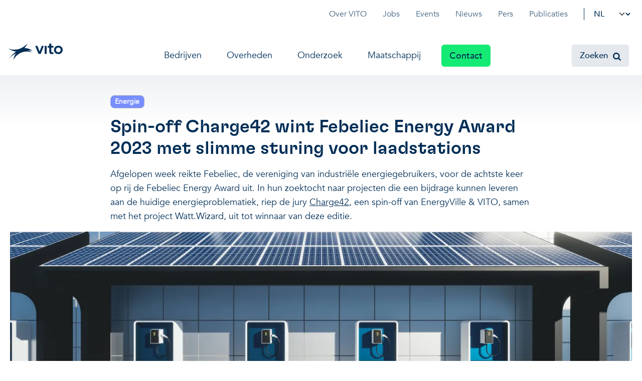

--- FILE ---
content_type: text/html; charset=UTF-8
request_url: https://vito.be/nl/nieuws/spin-charge42-wint-febeliec-energy-award-2023-met-slimme-sturing-voor-laadstations
body_size: 19859
content:

<!DOCTYPE html>
<html lang="nl" dir="ltr" prefix="og: https://ogp.me/ns#" class="h-100">
  <head>
    <meta charset="utf-8" />
<meta name="description" content="Afgelopen week reikte Febeliec, de vereniging van industriële energiegebruikers, voor de achtste keer op rij de Febeliec Energy Award uit. In hun zoektocht naar projecten die een bijdrage kunnen leveren aan de huidige energieproblematiek, riep de jury Charge42, een spin-off van EnergyVille &amp; VITO, samen met het project Watt.Wizard, uit tot winnaar van deze editie." />
<link rel="canonical" href="https://vito.be/nl/nieuws/spin-charge42-wint-febeliec-energy-award-2023-met-slimme-sturing-voor-laadstations" />
<link rel="image_src" href="https://vito.be/sites/vito/files/media/ete_charge42_header_0.jpg" />
<meta property="og:image" content="https://vito.be/sites/vito/files/media/ete_charge42_header_0.jpg" />
<meta property="og:image:url" content="https://vito.be/sites/vito/files/media/ete_charge42_header_0.jpg" />
<meta property="og:image:secure_url" content="https://vito.be/sites/vito/files/media/ete_charge42_header_0.jpg" />
<meta name="MobileOptimized" content="width" />
<meta name="HandheldFriendly" content="true" />
<meta name="viewport" content="width=device-width, initial-scale=1.0" />
<script type="application/javascript">window.dataLayer = window.dataLayer || [];window.dataLayer.push({"event":"pageTag","pageTags":["Energie"]});</script>
<link rel="icon" href="/themes/custom/vitotheme/favicon.png" type="image/png" />
<link rel="alternate" hreflang="nl" href="https://vito.be/nl/nieuws/spin-charge42-wint-febeliec-energy-award-2023-met-slimme-sturing-voor-laadstations" />

    <title>Spin-off Charge42 wint Febeliec Energy Award 2023 met slimme sturing voor laadstations | VITO</title>
    <link rel="stylesheet" media="all" href="/sites/vito/files/css/css_xv_p7TwdrRyXzQSH58H3XBbPqYNOEGZt5JKCFBul0AM.css?delta=0&amp;language=nl&amp;theme=vitotheme&amp;include=[base64]" />
<link rel="stylesheet" media="all" href="https://static.vito.be/cookie/vito_cookie_v3.min.css" />
<link rel="stylesheet" media="all" href="/sites/vito/files/css/css_RkN03uEiK5qsPYcL-Jwy0g-X42MGZH__chLUYXLB-SA.css?delta=2&amp;language=nl&amp;theme=vitotheme&amp;include=[base64]" />


      
      
              <!-- Google Tag Manager -->
        <script>(function(w, d, s, l, i) {
            w[l] = w[l] || [];
            w[l].push({
                'gtm.start': new Date().getTime(),
                event: 'gtm.js'
            });
            var f = d.getElementsByTagName(s)[0],
                j = d.createElement(s),
                dl = l != 'dataLayer' ? '&l=' + l : '';
            j.async = true;
            j.src = 'https://www.googletagmanager.com/gtm.js?id=' + i + dl;
            f.parentNode.insertBefore(j, f);
        })(window, document, 'script', 'dataLayer', 'GTM-NNKXKHRP'); </script>
<!-- End Google Tag Manager -->
      
    
  </head>
  <body class="path-node page-node-type-update   d-flex flex-column">

  
  
        <!-- Google Tag Manager (noscript) -->
    <noscript><iframe src="
    https://www.googletagmanager.com/ns.html?id=GTM-NNKXKHRP"
    height="0" width="0" style="display:none;visibility:hidden"></iframe></noscript>
    <!-- End Google Tag Manager (noscript) -->
  
    <div class="visually-hidden-focusable skip-link p-3 container">
      <a href="#main-content" class="p-2">
        Skip to main content
      </a>
    </div>
    
      <div class="dialog-off-canvas-main-canvas d-flex flex-column h-100" data-off-canvas-main-canvas>
    
<nav class="toolbar navbar navbar-expand-md d-none d-lg-block" role="navigation">
  <div class="container">
    <div class="d-flex ms-auto">
        <div class="region region-nav-additional">
    <nav role="navigation" aria-labelledby="block-topmenu-menu" id="block-topmenu" class="block block-menu navigation menu--topmenu">
            
  <h5 class="visually-hidden" id="block-topmenu-menu">Topmenu</h5>
  

        
              <ul data-block="nav_additional" class="nav navbar-nav">
                    <li class="nav-item">
        <a href="/nl/over-vito" class="nav-link" data-drupal-link-system-path="node/8">Over VITO</a>
              </li>
                <li class="nav-item">
        <a href="/nl/jobs" class="nav-link dropdown-toggle" data-drupal-link-system-path="node/5282">Jobs</a>
              </li>
                <li class="nav-item">
        <a href="/nl/events" class="nav-link" data-drupal-link-system-path="node/27">Events</a>
              </li>
                <li class="nav-item">
        <a href="/nl/nieuws" class="nav-link" data-drupal-link-system-path="node/15">Nieuws</a>
              </li>
                <li class="nav-item">
        <a href="/nl/pers" class="nav-link" data-drupal-link-system-path="node/5153">Pers</a>
              </li>
                <li class="nav-item">
        <a href="/nl/publicaties" class="nav-link" data-drupal-link-system-path="node/5145">Publicaties</a>
              </li>
        </ul>
  


  </nav>
<div id="block-languagedropdownswitcher" class="block block-lang-dropdown block-language-dropdown-blocklanguage-interface navbar-nav block-language">
  
    
      <form class="lang-dropdown-form lang_dropdown_form clearfix language_interface" id="lang_dropdown_form_lang-dropdown-form" data-drupal-selector="lang-dropdown-form-2" action="/nl/nieuws/spin-charge42-wint-febeliec-energy-award-2023-met-slimme-sturing-voor-laadstations" method="post" accept-charset="UTF-8">
  <div class="js-form-item form-item js-form-type-select form-type-select js-form-item-lang-dropdown-select form-item-lang-dropdown-select form-no-label">
      <label for="edit-lang-dropdown-select" class="visually-hidden">Select your language</label>
        <select style="width:45px" class="lang-dropdown-select-element form-select form-control" data-lang-dropdown-id="lang-dropdown-form" data-drupal-selector="edit-lang-dropdown-select" id="edit-lang-dropdown-select" name="lang_dropdown_select"><option value="en">en</option><option value="nl" selected="selected">nl</option></select>
        </div>

  <input data-drupal-selector="edit-en" type="hidden" name="en" value="/en/node/6063" />


  <input data-drupal-selector="edit-nl" type="hidden" name="nl" value="/nl/nieuws/spin-charge42-wint-febeliec-energy-award-2023-met-slimme-sturing-voor-laadstations" />

<noscript><div>
    <input data-drupal-selector="edit-submit" type="submit" id="edit-submit" name="op" value="Filter" class="button js-form-submit form-submit btn btn-primary" />

</div></noscript>
  <input autocomplete="off" data-drupal-selector="form-w-kekk4obsrdkqnopmbt1kgljqkaqvbqqbqnt28k1mg" type="hidden" name="form_build_id" value="form-W-kEKK4ObSrdkqNoPMbt1KGljQkAqvbQqbqNT28k1mg" />


  <input data-drupal-selector="edit-lang-dropdown-form" type="hidden" name="form_id" value="lang_dropdown_form" />


</form>

  </div>

  </div>

    </div>
  </div>
</nav>

<header class="header-global sticky-md-top bg-white">
  <div class="navbar navbar-expand-lg">
    <div class="container px-0 px-md-2">
        <div class="region region-nav-branding">
    <div id="block-vitotheme-branding" class="block block-system block-system-branding-block">
  
    
  <div class="navbar-brand d-flex align-items-center">

    <a href="/nl" title="Home" rel="home" class="site-logo d-block">
    <img src="/themes/custom/vitotheme/logo.svg" alt="Home" fetchpriority="high" />
  </a>
  
  <div>
    
      </div>
</div>
</div>

  </div>


      <div class="d-lg-none ms-auto d-flex align-items-center align-content-center no-hover-line">

          <div class="region region-nav-mobile-language">
    <div id="block-languagedropdownswitcher-2" class="block block-lang-dropdown block-language-dropdown-blocklanguage-interface navbar-nav block-language">
  
    
      <form class="lang-dropdown-form lang_dropdown_form clearfix language_interface" id="lang_dropdown_form_lang-dropdown-form--3" data-drupal-selector="lang-dropdown-form-4" action="/nl/nieuws/spin-charge42-wint-febeliec-energy-award-2023-met-slimme-sturing-voor-laadstations" method="post" accept-charset="UTF-8">
  <div class="js-form-item form-item js-form-type-select form-type-select js-form-item-lang-dropdown-select form-item-lang-dropdown-select form-no-label">
      <label for="edit-lang-dropdown-select--2" class="visually-hidden">Select your language</label>
        <select style="width:45px" class="lang-dropdown-select-element form-select form-control" data-lang-dropdown-id="lang-dropdown-form" data-drupal-selector="edit-lang-dropdown-select" id="edit-lang-dropdown-select--2" name="lang_dropdown_select"><option value="en">en</option><option value="nl" selected="selected">nl</option></select>
        </div>

  <input data-drupal-selector="edit-en" type="hidden" name="en" value="/en/node/6063" />


  <input data-drupal-selector="edit-nl" type="hidden" name="nl" value="/nl/nieuws/spin-charge42-wint-febeliec-energy-award-2023-met-slimme-sturing-voor-laadstations" />

<noscript><div>
    <input data-drupal-selector="edit-submit" type="submit" id="edit-submit--2" name="op" value="Filter" class="button js-form-submit form-submit btn btn-primary" />

</div></noscript>
  <input autocomplete="off" data-drupal-selector="form-g30lddhflax3wifaj2gwf807tz0rof0qnj7kqq006km" type="hidden" name="form_build_id" value="form-g30LddhFLaX3WiFAJ2gWf807Tz0rOF0qNJ7kqq006kM" />


  <input data-drupal-selector="edit-lang-dropdown-form-2" type="hidden" name="form_id" value="lang_dropdown_form" />


</form>

  </div>

  </div>

        <div class="mobile-search">
          <a class="search-menu-anchor" href="/sitesearch"><span class="icon-search"></span></a>
        </div>
      </div>

        <div class="region region-nav-main">
    <nav role="navigation" aria-labelledby="block-vitotheme-main-navigation-menu" id="block-vitotheme-main-navigation" class="block block-menu navigation menu--main">
            
  <h5 class="visually-hidden" id="block-vitotheme-main-navigation-menu">Main navigation</h5>
  

        
<!-- Desktop Menu -->
<div class="navbar-nav navbar-nav-hover align-items-lg-center nav navbar-main">
  <span class="overlay-gradient-white"></span>
                      <ul data-block="nav_main" class="menu px-0 menu-bar d-flex nav-level-0">
                                  
            
    <li>
              <a href="/nl/bedrijven" class="dropdown-toggle menu-link menu-bar-link  menu-link-has-dropdown" data-drupal-link-system-path="node/7">Bedrijven</a>
        <a aria-haspopup="true" class="menu-link-dropdown menu-link menu-bar-link d-lg-none" href="javascript:void(0);"><span class="icon-chevron-down"></span></a>
      
              <ul class="mega-menu mega-menu--flat
          column1          column2          column3        ">
          <li class="mobile-menu-back-item">
            <a class="menu-link mobile-menu-back-link" href="javascript:void(0);"><span class="icon-arrow-big-left"></span>Terug naar hoofdmenu</a>
          </li>
          <li class="row container mx-auto mt-md-0">
                          <div class="col-lg-3 menu-items-compact m-0">
                <h3>VITO en jouw organisatie</h3>
<p><a href="/nl/toepassingen" data-entity-uuid="e4b9e941-d0f2-4ebd-8b52-850ed9678eb7" data-entity-type="node" data-entity-substitution="canonical" title="Toepassingen">Concrete toepassingen</a></p>
<p><a href="/nl/onderzoek/infrastructuur" data-entity-uuid="6093ec3e-e065-4da9-9b41-5de81ae0754d" data-entity-type="node" data-entity-substitution="canonical" title="Infrastructuur">Gebruik onze infrastructuur</a></p>
<p><a href="/nl/bedrijven/valorisatie" data-entity-uuid="69008ea8-62ac-4dba-ad0a-65f345db69b3" data-entity-type="node" data-entity-substitution="canonical" title="Valorisatie">Licenties en spin-offs</a></p>
<p><a href="/nl/vito4starters" data-entity-type="node" data-entity-uuid="a18366ed-06a5-427c-ab92-96a69c768aa4" data-entity-substitution="canonical" title="VITO4STARTERS">VITO4STARTERS</a></p>
<p><a href="/nl/projecten" data-entity-uuid="aff70ee8-b4dc-41dc-a2c0-8575a01ecf03" data-entity-type="node" data-entity-substitution="canonical" title="Projecten">Onze projecten</a></p>
<p><a class="text-action" href="/nl/bedrijven" data-entity-uuid="5643c1f7-78e2-47b1-91c6-3f4ca0e84fdb" data-entity-type="node" data-entity-substitution="canonical" title="Bedrijven">Ontdek hoe we jou helpen</a></p>

              </div>
                                      <div class="col-lg-6 bg-white menu-items-extensive m-0 mb-xs-8">
                <h3>Impact voor jouw bedrijf, op drie domeinen</h3>
<p><body><br />
<div class="vito-ckeditor-menu-item"><a href="/nl/een-regeneratieve-economie"><span class="title">Een regeneratieve economie</span><span>Economie en ecologie in balans: welvaart en versterking van de planetaire grenzen</span></a></div>
<p></body><body><br />
<div class="vito-ckeditor-menu-item"><a href="/nl/een-gezonde-leefomgeving"><span class="title">Een gezonde leefomgeving</span><span>Evenwicht tussen de menselijke omgeving, de natuur, landbouw en industrie</span></a></div>
<p></body><body><br />
<div class="vito-ckeditor-menu-item"><a href="/nl/veerkrachtige-ecosystemen"><span class="title">Veerkrachtige ecosystemen</span><span>Klimaatmitigatie en -adaptatie: naar veerkracht en aanpassingsvermogen</span></a></div>
<p></body>
<p>&nbsp;</p>

              </div>
                                      <div class="col-lg-3 menu-item-teaser m-0 d-none d-lg-block">
                                  <h3>In de kijker</h3>

                                                  


<a href="/nl/water"  class="node node--type-page node--view-mode-teaser c-card c-card--vertical @@class no-underline">
    <div class="c-card__image">
    
           <figure class="media media--type-image media--view-mode-_-3-small">
  
      

                <img loading="lazy" src="/sites/vito/files/styles/4_3_small/public/media/medium-binnenvaart_van_cauwelaertsluis_1_2022.png?itok=ybzm57qb" width="600" height="400" alt="CHERISH h2O" class="img-fluid image-style-_-3-small" />



        

      </figure>

      
  </div>
  
  <div class="c-card__content-wrapper">
    <header class="c-card__header">
      <h3 class="c-card__title"><span class="overlay-link no-hover-line  no-hover-background">Haal meer winst uit water</span></h3>
    </header>

    <div class="c-card__content">
      <div class="c-card__content-text">
           <p>We moeten meer doen met minder water. VITO helpt overheden en bedrijven om die transitie naar een veerkrachtig waterbeheer te maken.</p>
      </div>      <span class="c-card__more-link">Lees meer<span class="ps-1 icon-arrow-small-right text-green-fluo"></span></span>
    </div>
  </div>
</a>


                              </div>
                      </li>
        </ul>
          </li>
  
                                  
            
    <li>
              <a href="/nl/overheid" class="dropdown-toggle menu-link menu-bar-link  menu-link-has-dropdown" data-drupal-link-system-path="node/24">Overheden</a>
        <a aria-haspopup="true" class="menu-link-dropdown menu-link menu-bar-link d-lg-none" href="javascript:void(0);"><span class="icon-chevron-down"></span></a>
      
              <ul class="mega-menu mega-menu--flat
          column1          column2          column3        ">
          <li class="mobile-menu-back-item">
            <a class="menu-link mobile-menu-back-link" href="javascript:void(0);"><span class="icon-arrow-big-left"></span>Terug naar hoofdmenu</a>
          </li>
          <li class="row container mx-auto mt-md-0">
                          <div class="col-lg-3 menu-items-compact m-0">
                <h3>Voer voor beleidsmakers</h3>
<p><a href="/nl/toepassingen" data-entity-uuid="e4b9e941-d0f2-4ebd-8b52-850ed9678eb7" data-entity-type="node" data-entity-substitution="canonical" title="Toepassingen">Concrete toepassingen</a></p>
<p><a href="/nl/onderzoek/infrastructuur" data-entity-type="node" data-entity-uuid="6093ec3e-e065-4da9-9b41-5de81ae0754d" data-entity-substitution="canonical" title="Infrastructuur">State-of-the-art infrastructuur</a></p>
<p><a href="/nl/projecten" data-entity-uuid="aff70ee8-b4dc-41dc-a2c0-8575a01ecf03" data-entity-type="node" data-entity-substitution="canonical" title="Projecten">Voorbeeldprojecten</a></p>
<p><a href="/nl/nieuws" data-entity-uuid="c2255fcf-901d-4910-b121-2fd9a301ec93" data-entity-type="node" data-entity-substitution="canonical" title="Nieuws">Nieuws en updates</a></p>
<p><a class="text-action" href="/nl/overheid" data-entity-uuid="e5beaecd-d23e-495f-832a-e8d838e9e807" data-entity-type="node" data-entity-substitution="canonical" title="Overheid">Ontdek hoe VITO je kan helpen</a></p>

              </div>
                                      <div class="col-lg-6 bg-white menu-items-extensive m-0 mb-xs-8">
                <h3>Hoe VITO beleidsmakers ondersteunt</h3>
<p><body><br />
<div class="vito-ckeditor-menu-item"><a href="/nl/een-regeneratieve-economie"><span class="title">Een regeneratieve economie</span><span>Economie en ecologie in balans: welvaart en versterking van de planetaire grenzen</span></a></div>
<p></body><body><br />
<div class="vito-ckeditor-menu-item"><a href="/nl/veerkrachtige-ecosystemen"><span class="title">Veerkrachtige ecosystemen</span><span>Klimaatmitigatie, -adaptatie: voor veerkracht en aanpassingsvermogen</span></a></div>
<p></body><body><br />
<div class="vito-ckeditor-menu-item"><a href="/nl/een-gezonde-leefomgeving"><span class="title">Een gezonde leefomgeving</span><span>Evenwicht tussen de menselijke omgeving, de natuur, landbouw en industrie</span></a></div>
<p></body></p>

              </div>
                                      <div class="col-lg-3 menu-item-teaser m-0 d-none d-lg-block">
                                  <h3>Toepassing in de kijker</h3>

                                                  


<a href="/nl/toepassingen/systeemdynamische-modellen-cruciaal-voor-langetermijnbeslissingen"  class="node node--type-application node--view-mode-teaser c-card c-card--vertical @@class no-underline">
    <div class="c-card__image">
    
           <figure class="media media--type-image media--view-mode-_-3-small">
  
      

                <img loading="lazy" src="/sites/vito/files/styles/4_3_small/public/media/pexels-aleksmagnusson-2962589.jpg?itok=CxlaKrF5" width="600" height="400" alt="City intersection" class="img-fluid image-style-_-3-small" />



        

      </figure>

      
  </div>
  
  <div class="c-card__content-wrapper">
    <header class="c-card__header">
      <h3 class="c-card__title"><span class="overlay-link no-hover-line  no-hover-background">Systeemdynamische modellen: cruciaal voor langetermijnbeslissingen </span></h3>
    </header>

    <div class="c-card__content">
      <div class="c-card__content-text">
           <p>Via systeemdynamische modellen kunnen beleidsmakers verschillende beleidsstrategieën analyseren, vergelijken en voorbereiden. Lees er meer over.</p>
      </div>      <span class="c-card__more-link">Lees meer<span class="ps-1 icon-arrow-small-right text-green-fluo"></span></span>
    </div>
  </div>
</a>


                              </div>
                      </li>
        </ul>
          </li>
  
                                  
            
    <li>
              <a href="/nl/onderzoek" class="dropdown-toggle menu-link menu-bar-link  menu-link-has-dropdown" data-drupal-link-system-path="node/2">Onderzoek</a>
        <a aria-haspopup="true" class="menu-link-dropdown menu-link menu-bar-link d-lg-none" href="javascript:void(0);"><span class="icon-chevron-down"></span></a>
      
              <ul class="mega-menu mega-menu--flat
          column1          column2                  ">
          <li class="mobile-menu-back-item">
            <a class="menu-link mobile-menu-back-link" href="javascript:void(0);"><span class="icon-arrow-big-left"></span>Terug naar hoofdmenu</a>
          </li>
          <li class="row container mx-auto mt-md-0">
                          <div class="col-lg-3 menu-items-compact m-0">
                <h3>Onderzoek en innovatie</h3>
<p class="white"><a href="/nl/onderzoek/infrastructuur" data-entity-type="node" data-entity-uuid="6093ec3e-e065-4da9-9b41-5de81ae0754d" data-entity-substitution="canonical" title="Infrastructuur">Unieke infrastructuur</a></p>
<p class="white"><a href="/nl/toepassingen" data-entity-uuid="e4b9e941-d0f2-4ebd-8b52-850ed9678eb7" data-entity-type="node" data-entity-substitution="canonical" title="Toepassingen">Concrete toepassingen</a></p>
<p class="white"><a href="/nl/projecten" data-entity-uuid="aff70ee8-b4dc-41dc-a2c0-8575a01ecf03" data-entity-type="node" data-entity-substitution="canonical" title="Projecten">Onze projecten</a></p>
<p class="white"><a href="/nl/publicaties" data-entity-uuid="3867b6c1-4c13-4506-af3c-746f623bd804" data-entity-type="node" data-entity-substitution="canonical" title="Publicaties">Wetenschappelijke publicaties</a></p>
<p class="white"><a href="/nl/nieuws" data-entity-uuid="c2255fcf-901d-4910-b121-2fd9a301ec93" data-entity-type="node" data-entity-substitution="canonical" title="Nieuws">Nieuws en projectupdates</a></p>
<p><a class="text-action" href="/nl/onderzoek" data-entity-uuid="11666219-7c74-4dc6-ae9d-efa40dbeec40" data-entity-type="node" data-entity-substitution="canonical" title="Onderzoek">Alles over onderzoek</a></p>

              </div>
                                      <div class="col-lg-6 bg-white menu-items-extensive m-0 mb-xs-8">
                <h3>Onderzoeksfocus op drie impactdomeinen</h3>
<p><body><br />
<div class="vito-ckeditor-menu-item"><a href="/nl/een-regeneratieve-economie"><span class="title">Een regeneratieve economie</span><span>Voor welvaart en de versterking van de planetaire grenzen</span></a></div>
<p></body><body><br />
<div class="vito-ckeditor-menu-item"><a href="/nl/veerkrachtige-ecosystemen"><span class="title">Veerkrachtige ecosystemen</span><span>Veerkracht en aanpassingsvermogen door klimaatadaptatie en -mitigatie</span></a></div>
<p></body><body><br />
<div class="vito-ckeditor-menu-item"><a href="/nl/een-gezonde-leefomgeving"><span class="title">Een gezonde leefomgeving</span><span>Evenwicht tussen de menselijke omgeving, de natuur, landbouw en industrie</span></a></div>
<p></body></p>

              </div>
                                      <div class="col-lg-3 menu-item-teaser m-0 d-none d-lg-block">
                                                  


<a href="/nl/security-defence"  class="node node--type-page node--view-mode-teaser c-card c-card--vertical @@class no-underline">
    <div class="c-card__image">
    
           <figure class="media media--type-image media--view-mode-_-3-small">
  
      

                <img loading="lazy" src="/sites/vito/files/styles/4_3_small/public/media/istock-2200128716.jpg?itok=AvDxvhy6" width="600" height="400" alt="Abstract image representing data and AI" class="img-fluid image-style-_-3-small" />



        

      </figure>

      
  </div>
  
  <div class="c-card__content-wrapper">
    <header class="c-card__header">
      <h3 class="c-card__title"><span class="overlay-link no-hover-line  no-hover-background">Security &amp; Defence: naar een veiligere en veerkrachtigere toekomst </span></h3>
    </header>

    <div class="c-card__content">
      <div class="c-card__content-text">
           <p>VITO zet wetenschappelijk onderzoek en technologie in voor civiele bescherming, defensie en de strategische autonomie van België en Europa. Samen met overheden, bedrijven en (inter)nationale partners vertalen we onderzoek naar concrete toepassingen.</p>
      </div>      <span class="c-card__more-link">Lees meer<span class="ps-1 icon-arrow-small-right text-green-fluo"></span></span>
    </div>
  </div>
</a>


                              </div>
                      </li>
        </ul>
          </li>
  
                                  
            
    <li>
              <a href="/nl/maatschappij" class="menu-link menu-bar-link " data-drupal-link-system-path="node/5148">Maatschappij</a>
      
          </li>
  
                                  
            
    <li>
              <a href="/nl/contact" class="btn btn-primary d-none d-lg-block menu-link menu-bar-link " data-drupal-link-system-path="node/5149">Contact</a>
      
          </li>
  
                                  
                                      
    <li class="navbar-mobile-small mt-3">
              <a href="/nl/over-vito" class="menu-link menu-bar-link navbar-mobile-small mt-3 d-lg-none" data-drupal-link-system-path="node/8">Over VITO</a>
      
          </li>
  
                                  
                            
    <li class="navbar-mobile-small">
              <a href="/nl/jobs" class="menu-link menu-bar-link navbar-mobile-small d-lg-none" data-drupal-link-system-path="node/5282">Jobs</a>
      
          </li>
  
                                  
                            
    <li class="navbar-mobile-small">
              <a href="/nl/events" class="menu-link menu-bar-link navbar-mobile-small d-lg-none" data-drupal-link-system-path="node/27">Events</a>
      
          </li>
  
                                  
                            
    <li class="navbar-mobile-small">
              <a href="/nl/nieuws" class="menu-link menu-bar-link navbar-mobile-small d-lg-none" data-drupal-link-system-path="node/15">Nieuws</a>
      
          </li>
  
                                  
                            
    <li class="navbar-mobile-small">
              <a href="/nl/pers" class="menu-link menu-bar-link navbar-mobile-small d-lg-none" data-drupal-link-system-path="node/5153">Pers</a>
      
          </li>
  
                                  
                            
    <li class="navbar-mobile-small">
              <a href="/nl/publicaties" class="menu-link menu-bar-link navbar-mobile-small d-lg-none" data-drupal-link-system-path="node/5145">Publicaties</a>
      
          </li>
  
              </ul>
      

  
  </div>

<!-- Mobile Menu Trigger -->
<span class="mobile-menu-trigger" data-bs-toggle="modal" data-bs-target="#mobileMenuModal">
 <span class="icon-menu"></span>
</span>

<!-- Mobile Menu Modal -->
<div class="modal" id="mobileMenuModal" tabindex="-1" aria-labelledby="mobileMenuModalLabel" aria-hidden="true">
  <div class="modal-dialog modal-dialog-scrollable modal-fullscreen">
    <div class="modal-content">
      <div class="modal-header d-flex">
        <div class="nav navbar-nav">
          <a href="/nl" title="Home" rel="home" class="site-logo">
            <img src="/themes/custom/vitotheme/logo.svg" alt="Home" fetchpriority="high">
          </a>
        </div>
        <button type="button" class="btn-close" data-bs-dismiss="modal" aria-label="Close"></button>
      </div>
      <div class="modal-body">
        <div class="accordion" id="mobileNavbarAccordion">
          

                                                                                  <div class="list-group">
                    <a href="/nl/bedrijven" class="list-group-item list-group-item-action">
                      <span class="list-group-title">Bedrijven</span>
                    </a>
                  </div>
                                                                <div class="list-group">
                    <a href="/nl/overheid" class="list-group-item list-group-item-action">
                      <span class="list-group-title">Overheden</span>
                    </a>
                  </div>
                                                                <div class="accordion-item">
                    <h2 class="accordion-header" id="heading-root-3">
                      <button class="accordion-button collapsed" type="button" data-bs-toggle="collapse" data-bs-target="#collapse-root-3" aria-expanded="false" aria-controls="collapse-root-3">
                        Onderzoek
                      </button>
                    </h2>
                    <div id="collapse-root-3" class="accordion-collapse collapse" aria-labelledby="heading-root-3">
                      <div class="accordion-body">
                        <ul class="list-unstyled">
                          <li>
                            <a href="/nl/onderzoek" class="list-group-item list-group-item-action parent-link">Onderzoek</a>
                          </li>
                                                                                                  <div class="list-group">
                    <a href="/nl/onderzoek/digitale-tweelingen-gezondheidszorg" class="list-group-item list-group-item-action">
                      <span class="list-group-title">Digital Twins in Health</span>
                    </a>
                  </div>
                                                                <div class="list-group">
                    <a href="/nl/onderzoek/regulatory-science" class="list-group-item list-group-item-action">
                      <span class="list-group-title">Regulatory science: de wetenschap achter veilige en betrouwbare Health-innovaties</span>
                    </a>
                  </div>
                                                    
                        </ul>
                      </div>
                    </div>
                  </div>
                                                                <div class="accordion-item">
                    <h2 class="accordion-header" id="heading-root-4">
                      <button class="accordion-button collapsed" type="button" data-bs-toggle="collapse" data-bs-target="#collapse-root-4" aria-expanded="false" aria-controls="collapse-root-4">
                        Maatschappij
                      </button>
                    </h2>
                    <div id="collapse-root-4" class="accordion-collapse collapse" aria-labelledby="heading-root-4">
                      <div class="accordion-body">
                        <ul class="list-unstyled">
                          <li>
                            <a href="/nl/maatschappij" class="list-group-item list-group-item-action parent-link">Maatschappij</a>
                          </li>
                                                                                                  <div class="list-group">
                    <a href="/nl/maatschappij/stem-projecten" class="list-group-item list-group-item-action">
                      <span class="list-group-title">STEM-projecten</span>
                    </a>
                  </div>
                                                    
                        </ul>
                      </div>
                    </div>
                  </div>
                                                                <div class="list-group">
                    <a href="/nl/contact" class="list-group-item list-group-item-action">
                      <span class="list-group-title">Contact</span>
                    </a>
                  </div>
                                                                <div class="list-group">
                    <a href="/nl/over-vito" class="list-group-item list-group-item-action">
                      <span class="list-group-title">Over VITO</span>
                    </a>
                  </div>
                                                                <div class="accordion-item">
                    <h2 class="accordion-header" id="heading-root-7">
                      <button class="accordion-button collapsed" type="button" data-bs-toggle="collapse" data-bs-target="#collapse-root-7" aria-expanded="false" aria-controls="collapse-root-7">
                        Jobs
                      </button>
                    </h2>
                    <div id="collapse-root-7" class="accordion-collapse collapse" aria-labelledby="heading-root-7">
                      <div class="accordion-body">
                        <ul class="list-unstyled">
                          <li>
                            <a href="/nl/jobs" class="list-group-item list-group-item-action parent-link">Jobs</a>
                          </li>
                                                                                                  <div class="list-group">
                    <a href="/nl/jobs/business-development-sales" class="list-group-item list-group-item-action">
                      <span class="list-group-title">Business Development &amp; Sales</span>
                    </a>
                  </div>
                                                                <div class="list-group">
                    <a href="/nl/jobs/hr-strategie-voor-onderzoekers" class="list-group-item list-group-item-action">
                      <span class="list-group-title">HR-strategie voor onderzoekers</span>
                    </a>
                  </div>
                                                                <div class="list-group">
                    <a href="/nl/jobs/it-data-science" class="list-group-item list-group-item-action">
                      <span class="list-group-title">IT &amp; Data Science</span>
                    </a>
                  </div>
                                                                <div class="list-group">
                    <a href="/nl/jobs/locaties" class="list-group-item list-group-item-action">
                      <span class="list-group-title">Locaties</span>
                    </a>
                  </div>
                                                                <div class="list-group">
                    <a href="/nl/jobs/phd" class="list-group-item list-group-item-action">
                      <span class="list-group-title">PhD</span>
                    </a>
                  </div>
                                                                <div class="list-group">
                    <a href="/nl/jobs/rd-engineering" class="list-group-item list-group-item-action">
                      <span class="list-group-title">R&amp;D &amp; Engineering</span>
                    </a>
                  </div>
                                                                <div class="list-group">
                    <a href="/nl/jobs/vito-voor-internationals" class="list-group-item list-group-item-action">
                      <span class="list-group-title">VITO voor internationals</span>
                    </a>
                  </div>
                                                                <div class="list-group">
                    <a href="/nl/jobs/werken-bij-vito" class="list-group-item list-group-item-action">
                      <span class="list-group-title">Werken bij VITO</span>
                    </a>
                  </div>
                                                    
                        </ul>
                      </div>
                    </div>
                  </div>
                                                                <div class="list-group">
                    <a href="/nl/events" class="list-group-item list-group-item-action">
                      <span class="list-group-title">Events</span>
                    </a>
                  </div>
                                                                <div class="list-group">
                    <a href="/nl/nieuws" class="list-group-item list-group-item-action">
                      <span class="list-group-title">Nieuws</span>
                    </a>
                  </div>
                                                                <div class="list-group">
                    <a href="/nl/pers" class="list-group-item list-group-item-action">
                      <span class="list-group-title">Pers</span>
                    </a>
                  </div>
                                                                <div class="list-group">
                    <a href="/nl/publicaties" class="list-group-item list-group-item-action">
                      <span class="list-group-title">Publicaties</span>
                    </a>
                  </div>
                                                    
        </div>
      </div>
    </div>
  </div>
</div>

  </nav>

  </div>


        <div class="d-flex navbar-search d-none d-lg-block search-trigger">
      <a h class="btn btn-light search-menu-anchor"><span>Zoeken</span><span class="icon-search"></span></a>
    </div>
    
    </div>
  </div>
    <div class="region region-search">
    <div class="clientside-search-form block block-clientside-search" data-drupal-selector="clientside-search-form" id="block-vitotheme-clientsidesearchblock">
  
    
      <form data-block="search" action="/nl/nieuws/spin-charge42-wint-febeliec-energy-award-2023-met-slimme-sturing-voor-laadstations" method="post" id="clientside-search-form" accept-charset="UTF-8">
  <div class="container search-menu-block block--menu--search-suggestions px-0" id="search-menu" style="display: none;">
  <div class="search-menu-inner">
    <div class="input-group search-input mb-2">
      <div aria-label="Remove input" class="search-input-clear js-search-input-clear"><span class="icon-xmark"></span></div>
      <div class="block--menu--search-suggestions input-group mb-0 search-input">
        
  <input id="clientside-search-input" placeholder="Zoeken..." autocomplete="on" inputmode="search" data-drupal-selector="edit-clientside-search" type="text" name="clientside_search" value="" size="60" maxlength="128" class="form-text form-control" />

<span id="clientside-search-icon" class="icon-search input-group-text bg-primary text-white"></span>
  <input autocomplete="off" data-drupal-selector="form-en1m7-z0r-pzjlb5s7yevwqqskmccpxeagbeb4ilf7k" type="hidden" name="form_build_id" value="form-En1M7-Z0r_pZJlB5s7yeVwQQSKmCcPXEaGbeB4Ilf7k" />


  <input data-drupal-selector="edit-clientside-search-form" type="hidden" name="form_id" value="clientside_search_form" />


      </div>
    </div>

    <!-- Default block with most searched items -->
    <nav aria-label="" class="block--menu--search-suggestions" id="search-suggestions-default">
      

              <p>Vaak gezocht</p>
<ul>
<li><a href="/en/about-vito" data-entity-type="node" data-entity-uuid="4042a2f1-dbfb-45e2-9482-d1e3db7fcc8f" data-entity-substitution="canonical" title="About VITO">Over VITO</a></li>
<li><a href="/en/vito4starters" data-entity-type="node" data-entity-uuid="a18366ed-06a5-427c-ab92-96a69c768aa4" data-entity-substitution="canonical" title="VITO4STARTERS">VITO4STARTERS</a></li>
<li><a href="/en/business/carbon-capture-use-and-storage" data-entity-type="node" data-entity-uuid="6dde0b61-2138-4c10-a151-e8036f101849" data-entity-substitution="canonical" title="Carbon capture, use and storage">CO<sub>2</sub></a></li>
<li><a href="/en/research/infrastructure" data-entity-type="node" data-entity-uuid="6093ec3e-e065-4da9-9b41-5de81ae0754d" data-entity-substitution="canonical" title="Infrastructure">Infrastructuur</a></li>
</ul>

        

    </nav>

    <!-- Search suggestions container -->
    <nav class="block--menu--search-suggestions p-0" id="search-suggestions" style="display:none;">
      <!-- Quick Search Label -->
      <label class="m-0" id="quicksearch-label">Snelle zoekresultaten</label>
      <!-- Quick Search Results -->
      <div id="quick-search-container" class="row m-0">
        <!-- Quick search results or no results message will be injected here -->
        <div id="no-results-message" class="mb-2 quickresults-no-found" style="display:none;">
          No quick results found
        </div>
      </div>

      <!-- Advanced Search Label -->
      <label class="m-0" id="advancedsearch-label" style="display:none;">Zoekresultaten</label>
      <!-- Advanced Search Results -->
      <div id="advanced-search-container" class="row m-0">
        <!-- Advanced search results will be injected here -->
      </div>
    </nav>

    <!-- Advanced search link -->
    <div class="d-flex flex-column mb-1 mt-2">
            <a href="/zoek" class="advanced-search-link mt-auto align-self-end position-relative">
          Uitgebreid zoeken
      </a>
          </div>
  </div>
</div>

</form>

  </div>

  </div>

</header>

<main role="main">
  <a id="main-content" tabindex="-1"></a>
  
  
  
  <div class="container-fluid m-0 p-0">

          <div class="region region-content">
    <div data-drupal-messages-fallback class="hidden"></div>
<div id="block-vitotheme-content" class="block block-system block-system-main-block">
  
    
      
<article class="node node--type-update node--view-mode-full bg-gradient">
        <div class="body-content mb-2 mb-md-6 ">
  

                  
      <div class="container">
      <div class="c-breadcrumbs c-breadcrumbs--default ">
        
      </div>
    </div>
      <section class="paragraph paragraph--type--hero-update paragraph--view-mode--default container-sm" id="paragraph-8125">
                                <div class="mt-4"></div>
            <div class="d-flex flex-wrap gap-2 mt-2 mb-2">
                              <span class="badge bg-secondary font-sm text-sm">Energie</span>
                          </div>

            <h1>
           Spin-off Charge42 wint Febeliec Energy Award 2023 met slimme sturing voor laadstations
      </h1>
            <span class="font-medium">
           <p>Afgelopen week reikte Febeliec, de vereniging van industriële energiegebruikers, voor de achtste keer op rij de Febeliec Energy Award uit. In hun zoektocht naar projecten die een bijdrage kunnen leveren aan de huidige energieproblematiek, riep de jury <a href="https://vito.be/nl/smart-charging" target="_blank">Charge42</a>, een spin-off van EnergyVille &amp; VITO, samen met het project Watt.Wizard, uit tot winnaar van deze editie.</p>

      </span>
             
            </section>
            <div class="container">
            
           <figure class="media media--type-image media--view-mode-wide">
  
      

                  <img loading="eager" srcset="/sites/vito/files/styles/max_325x325/public/media/ete_charge42_header_0.jpg.webp?itok=1ktWgsUW 325w, /sites/vito/files/styles/max_650x650/public/media/ete_charge42_header_0.jpg.webp?itok=QYV7XCDR 650w, /sites/vito/files/styles/max_1300x1300/public/media/ete_charge42_header_0.jpg.webp?itok=-eVtkg4Y 1300w, /sites/vito/files/styles/max_2600x2600/public/media/ete_charge42_header_0.jpg.webp?itok=CVJQhGxh 2000w" sizes="(min-width: 1290px) 1290px, 100vw" width="325" height="93" src="/sites/vito/files/styles/max_325x325/public/media/ete_charge42_header_0.jpg.webp?itok=1ktWgsUW" class="img-fluid" />



        

      </figure>

      
        </div>
    
        

  </div>
    <div class="container">
        <div class="node__content row body-content ">
      <div class="col-md-2 mt-0 mb-2">
        <span class="d-block text-uppercase text-xsm mb-1 font-medium">
           Projectupdate
      </span>
                <span class="d-block font-medium">Thomas Polfliet</span>
        
                <span class="text-primary-500">14 juni 2023</span>

        <div class="social-share">
                    <div class="social-share-title">Delen</div>
                    
                    <ul class="social-links list-style-none">
                      <li>
                        <a href="https://www.facebook.com/sharer/sharer.php?u=https://vito.be/nl/nieuws/spin-charge42-wint-febeliec-energy-award-2023-met-slimme-sturing-voor-laadstations" target="_blank" aria-label="Share on Facebook">
                          <span class="icon-facebook"></span>
                        </a>
                      </li>
                      <li>
                        <a href="https://www.linkedin.com/shareArticle?mini=true&amp;url=https://vito.be/nl/nieuws/spin-charge42-wint-febeliec-energy-award-2023-met-slimme-sturing-voor-laadstations" target="_blank" aria-label="Share on LinkedIn">
                          <span class="icon-linkedin"></span>
                        </a>
                      </li>
                      <li>
                        <a href="https://twitter.com/share?url=https://vito.be/nl/nieuws/spin-charge42-wint-febeliec-energy-award-2023-met-slimme-sturing-voor-laadstations" target="_blank" aria-label="Share on Twitter">
                          <span class="icon-twitter"></span>
                        </a>
                      </li>
                      <li>
                        <a href="mailto:?subject=Spin-off%20Charge42%20wint%20Febeliec%20Energy%20Award%202023%20met%20slimme%20sturing%20voor%20laadstations&amp;body=Check%20out%20this%20page%3A%20https://vito.be/nl/nieuws/spin-charge42-wint-febeliec-energy-award-2023-met-slimme-sturing-voor-laadstations" aria-label="Share via Email">
                          <span class="icon-share"></span>
                        </a>
                      </li>
                    </ul>

                  </div>

      </div>
      <div class="col-md-10 ms-lg-n10 mt-0" id="update-content">
        <div class="container-sm">
                  
  
              

    
        
                
        <section class="paragraph paragraph--type--layout paragraph--view-mode--default bg-white" id="paragraph-8120">
                    <div class="container-md">
                <div class="row">
                    <div class="col-lg-12 ">
                        
  
                  <div class="paragraph paragraph--type--text paragraph--view-mode--default" id="paragraph-6590">
                    
           <h2>De Febeliec award</h2>
<p>Naar jaarlijkse traditie werd afgelopen week opnieuw de Febeliec Energy Award uitgereikt. Met die uitreiking wil Febeliec, de federatie van industriële energieverbruikers, een brug slaan tussen industrie en ondernemerschap, en innovatief - out-of-the box - denken aanmoedigen om een antwoord te bieden op de huidige energie-uitdagingen. De 4 finalisten (Charge42, Companion.energy &amp; Nett Energie, Destore en KU Leuven/EnergyVille) presenteerden projecten waarin de energietransitie vanuit verschillende invalshoeken benaderd werd.</p>
<p>“Meer dan ooit staan we voor de monumentale uitdaging om onze maatschappij klimaatneutraal te maken” zegt Luc Sterckx, voorzitter Febeliec. “We moeten de juiste keuzes maken, want als we het verkeerd aanpakken, zal ons dat de komende decennia duur komen te staan, zeker in een energie-intensief land als het onze. Naast klimaatneutraliteit moeten we oog hebben voor de bevoorradingszekerheid en voor competitieve energieprijzen – zo niet zagen we de economische tak waar we opzitten af en ontnemen we aan onszelf de financiële middelen om de klimaatdoelstellingen te betalen.”</p>

      
            </div>

      
  
                    </div>
                </div>
            </div>
            </section>
    

              

    
        
                
        <section class="paragraph paragraph--type--layout paragraph--view-mode--default bg-white" id="paragraph-8121">
                    <div class="container-md">
                <div class="row">
                    <div class="col-lg-12 ">
                        
  
                  <div class="paragraph paragraph--type--media paragraph--view-mode--default" id="paragraph-2640">
                    
           <figure class="media media--type-image media--view-mode-wide">
  
      

                  <img loading="eager" srcset="/sites/vito/files/styles/max_325x325/public/media/charge42_0.jpg.webp?itok=ANBTszWF 325w, /sites/vito/files/styles/max_650x650/public/media/charge42_0.jpg.webp?itok=P8Dorl96 650w, /sites/vito/files/styles/max_1300x1300/public/media/charge42_0.jpg.webp?itok=55hEZ-43 672w" sizes="(min-width: 1290px) 1290px, 100vw" width="325" height="269" src="/sites/vito/files/styles/max_325x325/public/media/charge42_0.jpg.webp?itok=ANBTszWF" class="img-fluid" />



        

      </figure>

      
            </div>

      
  
                    </div>
                </div>
            </div>
            </section>
    

              

    
        
                
        <section class="paragraph paragraph--type--layout paragraph--view-mode--default bg-white" id="paragraph-8122">
                    <div class="container-md">
                <div class="row">
                    <div class="col-lg-12 ">
                        
  
                  <div class="paragraph paragraph--type--text paragraph--view-mode--default" id="paragraph-6591">
                    
           <h2>Charge42: Slim opladen met minimale energiekosten</h2>
<p>Charge42 speelt mooi in op die out-of-the-box insteek en focust op slimme sturing van laadstations.</p>
<p>“De elektrificatie van het wagenpark is momenteel in volle gang. Voor veel bedrijven is dit een heuse uitdaging, terwijl het net een geweldige opportuniteit is. Met slimme sturing en AI kan je in de gebruikersbehoefte voldoen aan de laagste prijs. Dit doe je door zowel optimaal gebruik te maken van lage prijzen op de markt (gedreven door momenten met veel zon en wind), lokale zonne-energie overdag en door pieken te vermijden op het net. Wij besparen zo tot €75/maand/laadpunt op de energierekening, terwijl we het klimaat en netbeheerders uit de nood helpen. Zo wordt laden voor fleet managers in plaats van een hoge externe tankkaartkost, een goedkope laadbeurt op de eigen site. Win / win / win” , schetst Thomas Polfliet CEO van Charge42.</p>
<p>Charge42 biedt daarbij een innovatief softwarepakket met een intelligent laadplan op maat van een organisatie. Het houdt daarbij rekening met de laadbehoeften van medewerkers en bezoekers: Hoe laat komen ze aan? Wanneer vertrekken ze? Hoeveel kilowattuur hebben ze nodig om hun bestemming te bereiken? Daarbovenop houdt het algoritme rekening met de verwachte beschikbaarheid van hernieuwbare energie (zon en wind) en de energiekosten. Een handige tool die dus zowel de financiële kosten verlaagt als het comfort van de chauffeur en facility manager verhoogt.</p>
<p>“We zijn erg trots met de erkenning en de lovende woorden. We hebben met Charge42 nu de ambitie om de volgende generatie van smart EV charging naar de markt te brengen. Zo helpen we niet alleen de rekening te optimaliseren maar ook het klimaat”, concludeert Thomas Polfliet.</p>

      
            </div>

      
  
                    </div>
                </div>
            </div>
            </section>
    

              

    
        
                
        <section class="paragraph paragraph--type--layout paragraph--view-mode--default bg-white" id="paragraph-8123">
                    <div class="container-md">
                <div class="row">
                    <div class="col-lg-12 ">
                        
  
              
    <div class="paragraph paragraph--type--button paragraph--view-mode--default mb-5" id="paragraph-1408">
                    <div class="row">
                <div class="col-lg-12 cta-wrapper text-center">
                  <a href="https://vito.be/nl/smart-charging" class="
                                          btn btn-primary
                                      ">Meer weten over Charge42 &gt;
                  </a>
                </div>
            </div>
            </div>

      
  
                    </div>
                </div>
            </div>
            </section>
    

              

    
        
                
        <section class="paragraph paragraph--type--layout paragraph--view-mode--default bg-white" id="paragraph-8124">
                    <div class="container-md">
                <div class="row">
                    <div class="col-lg-12 ">
                        
  
                  <div class="paragraph paragraph--type--embed paragraph--view-mode--default" id="paragraph-1647">
                    
           <iframe width="560" height="315" src="https://www.youtube.com/embed/fbHcWrltDCo" title="YouTube video player" frameborder="0" allow="accelerometer; autoplay; clipboard-write; encrypted-media; gyroscope; picture-in-picture; web-share" allowfullscreen></iframe>
      
            </div>

      
  
                    </div>
                </div>
            </div>
            </section>
    

      
  


        <div>
        
      </div>
    </div>

        </div>
      </div>
    </div>
  </div>

      <button class="btn btn-primary btn-sm btn-off-canvas" type="button" data-bs-toggle="offcanvas" data-bs-target="#offcanvasWithBothOptions" aria-controls="offcanvasWithBothOptions">Meer weten?</button>
    <div class="offcanvas offcanvas-start" data-bs-scroll="true" tabindex="-1" id="offcanvasWithBothOptions" aria-labelledby="offcanvasWithBothOptionsLabel">
      <div class="offcanvas-header">
        <h5 class="offcanvas-title" id="offcanvasWithBothOptionsLabel">      <div class="text-lg font-title pb-2 pt-3">Contactpersoon</div>
        </h5>
        <button type="button" class="btn-close text-reset" data-bs-dismiss="offcanvas" aria-label="Close"></button>
      </div>
      <div class="offcanvas-body">
        
  
              
<article class="node node--type-contact node--view-mode-teaser-small node--person--teaser article-teaser node--person--teaser-small-extended">
  <div class="article-teaser__image">
    
           <figure class="media media--type-contact media--view-mode-square">
  
      

                <img loading="lazy" src="/sites/vito/files/styles/square/public/contact/0011946.jpg?itok=4hOkKcOJ" width="400" height="400" class="img-fluid image-style-square" />



        

      </figure>

      
  </div>

  <div class="article-teaser__content-wrapper">
    <header class="article-teaser__header">
      <div class="teaser-title">
        <h3>Thomas Polfliet</h3>
      </div>
            <div class="teaser-function">
           Business and relationship development
      </div>
          </header>

    <div class="article-teaser__content">
      <div><a class="no-hover-background text-action" href="tel:+32 14 33 58 02">+32 14 33 58 02</a></div>      <div><a class="no-hover-background  text-action" href="mailto:thomas.polfliet@vito.be">thomas.polfliet@vito.be</a></div>    </div>
  </div>
</article>



      
  
      </div>
    </div>
  
</article>

  </div>
<div class="views-element-container block block-views block-views-blocklinked-updates-block-4" id="block-vitotheme-views-block-linked-updates-block-4">
  
      <h2>Gerelateerd nieuws</h2>
    
      <div data-block="content"><div class="view view-linked-updates view-id-linked_updates view-display-id-block_4 js-view-dom-id-21645355b3daf8ae6aec1044f9be4508f41f6419a252818239f677dd8ffa5723">
  
    
      
            <div>

<a href="/nl/nieuws/innovatieve-revolutie-zorgt-voor-nog-slimmer-groener-en-kostenefficienter-laden-op"  class="node node--type-update node--view-mode-teaser-small c-card c-card--vertical teaser-card-effect bg-white @@class no-underline">
    <div class="c-card__image">
    <div class="c-card__label">Persbericht</div>
    
           <figure class="media media--type-image media--view-mode-_-3-small">
  
      

                <img loading="lazy" src="/sites/vito/files/styles/4_3_small/public/media/pleevi_team.png?itok=XpxU4kiz" width="600" height="400" alt="Pleevi team photo" class="img-fluid image-style-_-3-small" />



        

      </figure>

      
  </div>
  
  <div class="c-card__content-wrapper">
    <header class="c-card__header">
      <span class="c-card__subtitle">Bedrijven en organisaties</span>

            <span class="c-card__date">30 januari 2025</span>
      <h3 class="c-card__title"><span class="overlay-link no-hover-line  no-hover-background">Innovatieve revolutie zorgt voor nog slimmer, groener en kostenefficiënter laden op bedrijfsterreinen</span></h3>
    </header>

    <div class="c-card__content">

      <span class="c-card__more-link">Lees meer<span class="ps-1 icon-arrow-small-right text-green-fluo"></span></span>
    </div>
  </div>
</a>

</div>
    <div>

<a href="/nl/nieuws/vito-spin-blue-foot-membranes-wint-goud-op-de-earto-innovation-awards"  class="node node--type-update node--view-mode-teaser-small c-card c-card--vertical teaser-card-effect bg-white @@class no-underline">
    <div class="c-card__image">
    <div class="c-card__label">Persbericht</div>
    
           <figure class="media media--type-image media--view-mode-_-3-small">
  
      

                <img loading="lazy" src="/sites/vito/files/styles/4_3_small/public/media/2024-10-23-EARTO-0381.jpg?itok=u_XiEcBm" width="600" height="400" alt="blue foot membranes groepsfoto earto awards" class="img-fluid image-style-_-3-small" />



        

      </figure>

      
  </div>
  
  <div class="c-card__content-wrapper">
    <header class="c-card__header">
      <span class="c-card__subtitle">Bedrijven en organisaties</span>

            <span class="c-card__date">23 oktober 2024</span>
      <h3 class="c-card__title"><span class="overlay-link no-hover-line  no-hover-background">VITO spin-off Blue Foot Membranes wint goud op de EARTO Innovation Awards</span></h3>
    </header>

    <div class="c-card__content">

      <span class="c-card__more-link">Lees meer<span class="ps-1 icon-arrow-small-right text-green-fluo"></span></span>
    </div>
  </div>
</a>

</div>
    <div>

<a href="/nl/nieuws/spin-immunespec-schakelt-naar-hogere-versnelling-dankzij-de-vito-venture-studio"  class="node node--type-update node--view-mode-teaser-small c-card c-card--vertical teaser-card-effect bg-white @@class no-underline">
    <div class="c-card__image">
    <div class="c-card__label">Projectupdate</div>
    
           <figure class="media media--type-image media--view-mode-_-3-small">
  
      

                <img loading="lazy" src="/sites/vito/files/styles/4_3_small/public/media/a7s00607.jpg?itok=3oJ2QeFY" width="600" height="400" class="img-fluid image-style-_-3-small" />



        

      </figure>

      
  </div>
  
  <div class="c-card__content-wrapper">
    <header class="c-card__header">
      <span class="c-card__subtitle">Health</span>

            <span class="c-card__date">30 augustus 2023</span>
      <h3 class="c-card__title"><span class="overlay-link no-hover-line  no-hover-background">Spin-off ImmuneSpec schakelt naar hogere versnelling dankzij de VITO Venture Studio</span></h3>
    </header>

    <div class="c-card__content">

      <span class="c-card__more-link">Lees meer<span class="ps-1 icon-arrow-small-right text-green-fluo"></span></span>
    </div>
  </div>
</a>

</div>

  
          </div>
</div>

  </div>

  </div>

    
  </div>

</main>

<div class="container-md block-newsletter block-newsletter--footer">
  <div class="row m-0">
    <div class="col-md-12 m-0">
      <div class="newsletter-content"> 

              <p><strong>Schrijf je in op VITO's nieuwsbrief over wetenschap en technologie</strong></p>
<p>Bij VITO zijn we voortdurend in beweging. Beweeg jij met ons mee? Schrijf je in op de Pulse-nieuwsbrief en ontvang regelmatig updates over nieuwe ontwikkelingen, projecten en events.</p>

        

      </div>
    </div>
    <div class="col-md-12 m-0">
      <script charset="utf-8" type="text/javascript" src="//js.hsforms.net/forms/embed/v2.js"></script><script>
  hbspt.forms.create({
    portalId: "2834550",
    formId: "70b43de8-fa7b-441a-b599-ca6493ca88d7",
    css: '',
    cssRequired: ''
  });
</script>
    </div>
  </div>
</div>

<footer class="footer">
  <div class="container">
    <div class="footer-top">
      <img class="logo" src="/themes/custom/vitotheme/src/images/logo_white.svg" alt="Logo Vito">
      <p class="baseline">Vision on technology <br>
        for a better world</p>
      <hr class="m-0">
      <div class="social-menu menu">
        <label>Follow us</label>
        <ul class="clearfix">
                    <li>
            <a target="_blank" href="https://be.linkedin.com/company/vito" aria-label="linkedin social link">
              <span class="icon-linkedin"></span>
            </a>
          </li>
                                        <li>
            <a target="_blank" href="https://www.facebook.com/VITObelgium" aria-label="facebook social link">
              <span class="icon-facebook"></span>
            </a>
          </li>
                                <li>
              <a target="_blank" href="https://www.instagram.com/vito.research/" aria-label="instagram social link">
                <span class="icon-instagram"></span>
              </a>
            </li>
                              <li>
            <a target="_blank" href="https://www.youtube.com/@vito.research" aria-label="youtube social link">
              <span class="icon-youtube"></span>
            </a>
          </li>
                  </ul>
      </div>
    </div>

    <div class="footer-middle mt-5">
      <div class="row w-100">
        <div class="col-12 col-sm-4 col-lg-2">
          <h3>Hoofdkantoor</h3>
<p>Boeretang 200<br>2400 Mol<br>België</p>
<p><a class="btn btn-primary mt-3" href="/en/contact" data-entity-type="node" data-entity-uuid="52b2c8ab-c11f-4293-b525-70f3735a5f15" data-entity-substitution="canonical" title="Contact">Contacteer ons</a></p>

        </div>
        <div class="col-12 col-sm-4 col-lg-2">
          <h3><a href="/en/companies" data-entity-type="node" data-entity-uuid="5643c1f7-78e2-47b1-91c6-3f4ca0e84fdb" data-entity-substitution="canonical" title="Companies">Bedrijven</a></h3>
<p><a href="/en/about-vito/vito-venture-studio" data-entity-type="node" data-entity-uuid="bfb0ad83-afc6-4180-8390-84b5b014c6fe" data-entity-substitution="canonical" title="VITO Venture Studio">Investeerders en ondernemers</a></p>
<p><a href="/en/applications" data-entity-type="node" data-entity-uuid="e4b9e941-d0f2-4ebd-8b52-850ed9678eb7" data-entity-substitution="canonical" title="Applications">Toepassingen</a></p>
<p><a href="/en/vito4starters" data-entity-type="node" data-entity-uuid="a18366ed-06a5-427c-ab92-96a69c768aa4" data-entity-substitution="canonical" title="VITO4STARTERS">VITO4STARTERS</a></p>

        </div>
        <div class="col-12 col-sm-4 col-lg-2">
          <h3><a href="/en/policymakers" data-entity-type="node" data-entity-uuid="e5beaecd-d23e-495f-832a-e8d838e9e807" data-entity-substitution="canonical" title="Policymakers">Overheden</a></h3>
<p><a href="/en/regenerative-economy" data-entity-type="node" data-entity-uuid="9fdfe6f3-9916-47b6-b100-8336a6f32ef6" data-entity-substitution="canonical" title="A regenerative economy ">Regeneratieve economie</a></p>
<p><a href="/en/resilient-ecosystems" data-entity-type="node" data-entity-uuid="ceb1b465-f814-4633-bb95-0814cad69eb9" data-entity-substitution="canonical" title="Resilient ecosystems">Veerkrachtige ecosystemen</a></p>
<p><a href="/en/healthy-living-environment" data-entity-type="node" data-entity-uuid="733f72a1-bce3-4648-be87-362f09086099" data-entity-substitution="canonical" title="A healthy living environment ">Gezonde leefomgeving</a></p>

        </div>
        <div class="col-12 col-sm-4 col-lg-2">
          <h3><a href="/en/research" data-entity-type="node" data-entity-uuid="11666219-7c74-4dc6-ae9d-efa40dbeec40" data-entity-substitution="canonical" title="Research">Onderzoek</a></h3>
<p><a href="/en/research/infrastructure" data-entity-type="node" data-entity-uuid="6093ec3e-e065-4da9-9b41-5de81ae0754d" data-entity-substitution="canonical" title="Infrastructure">Infrastructuur</a></p>
<p><a href="/en/projects" data-entity-type="node" data-entity-uuid="aff70ee8-b4dc-41dc-a2c0-8575a01ecf03" data-entity-substitution="canonical" title="Projects">Projecten</a></p>
<p><a href="/en/publications" data-entity-type="node" data-entity-uuid="3867b6c1-4c13-4506-af3c-746f623bd804" data-entity-substitution="canonical" title="Publications">Publicaties</a></p>
<p><a href="/en/research/data-science" data-entity-type="node" data-entity-uuid="d05bcf1c-f60f-49ab-9a3c-4800579e120b" data-entity-substitution="canonical" title="Data science">Data science</a></p>

        </div>
        <div class="col-12 col-sm-4 col-lg-2">
          <h3><a href="/nl/maatschappij" data-entity-type="node" data-entity-uuid="0b8a1b61-e8cf-4738-acc0-ec2ab8931e26" data-entity-substitution="canonical" title="Maatschappij">Maatschappij</a></h3>
<p><a href="/nl/maatschappij/stem" data-entity-type="node" data-entity-uuid="a04888cb-1b27-4ac4-a197-961c7053fec7" data-entity-substitution="canonical" title="STEM in actie">STEM</a></p>
<p><a href="/nl/maatschappij/vitopolis" data-entity-type="node" data-entity-uuid="9b4a5bef-31ae-415a-afbf-8e7a9dcdfe48" data-entity-substitution="canonical" title="VITOpolis">VITOpolis</a></p>

        </div>
        <div class="col-12 col-sm-4 col-lg-2">
          <h3><a href="/en/about-vito" data-entity-type="node" data-entity-uuid="4042a2f1-dbfb-45e2-9482-d1e3db7fcc8f" data-entity-substitution="canonical" title="About VITO">Over VITO</a></h3>
<p><a href="/en/news" data-entity-type="node" data-entity-uuid="c2255fcf-901d-4910-b121-2fd9a301ec93" data-entity-substitution="canonical" title="News">Nieuws</a></p>
<p><a href="/en/jobs" data-entity-type="node" data-entity-uuid="f403f2d6-bd3f-49d0-8fb1-79111b01a74d" data-entity-substitution="canonical" title="Jobs">Werken bij VITO</a></p>
<p><a href="/en/about-vito/mission-and-vision" data-entity-type="node" data-entity-uuid="48b3572e-5fca-45b7-9785-6da06550d38f" data-entity-substitution="canonical" title="Mission and vision">Missie en visie</a></p>
<p><a href="/en/about-vito/network-and-partnerships" data-entity-type="node" data-entity-uuid="25379224-f4bf-4521-b4ba-4b199d8e6d4a" data-entity-substitution="canonical" title="Network and partnerships">Partnerships</a></p>

        </div>
      </div>
    </div>

    <div class="footer-bottom d-flex" role="contentinfo">
      <div class="row">
        <div class="col-12">
          <ul class="menu copyright">
            <li class="menu-item">Copyright © VITO</li>
          </ul>
        </div>
        <div class="col-12">
            <div class="region region-footer">
    <nav role="navigation" aria-labelledby="block-vitotheme-footer-menu" id="block-vitotheme-footer" class="block block-menu navigation menu--footer">
            
  <h5 class="visually-hidden" id="block-vitotheme-footer-menu">Voet</h5>
  

        
              <ul data-block="footer" class="menu">
                    <li class="nav-item">
        <a href="/nl/bedrijfsgegevens" class="menu-item" data-drupal-link-system-path="node/5313">Bedrijfsgegevens</a>
              </li>
                <li class="nav-item">
        <a href="/nl/gebruiksvoorwaarden" class="menu-item" data-drupal-link-system-path="node/5314">Gebruiksvoorwaarden</a>
              </li>
                <li class="nav-item">
        <a href="/nl/privacyverklaring" class="menu-item" data-drupal-link-system-path="node/5309">Privacyverklaring</a>
              </li>
                <li class="nav-item">
        <a href="/nl/cookiebeleid" class="menu-item" data-drupal-link-system-path="node/5310">Cookiebeleid</a>
              </li>
        </ul>
  


  </nav>
<div id="block-vitotheme-vitocookiepopup" class="block block-vito-cookie block-vito-cookie-popup">
  
    
      <div  class="vito--cookie block-vito-cookie-popup" style="display:none;">
  
      <div class="vito-container vito-theme-overlay vito-style-light vito-ea vito-block">
        <div class="vito-dialog vito-dialog-center vito-visible" role="dialog" aria-labelledby="vito-dialog-title" aria-describedby="vito-dialog-description">
          <div class="vito-dialog-content">
            <span class="vito-span-p" id="vito-dialog-title"><strong>About cookies on this website</strong></span>
            <span class="vito-span-p" id="vito-dialog-description">VITO uses necessary cookies. In order to optimize your user experience on our website, we also want to use optional cookies for which we ask your permission.</span>
            <span class="vito-span-p"><a href="https://vito.be/en/cookie-policy" rel="noopener" target="_blank" class="vito-learn-more">More information</a></span>
          </div>
          <div class="vito-dialog-actions "><button class="vito-btn vito-allow-all-btn vito-btn-primary vito-btn-text-sm agree-button">Accept</button>
            <button class="vito-btn vito-btn-secondary vito-btn-text-sm find-more-button">Decline</button>
          </div>
          <div class="vito-dialog-content">
            <br>
            <div id="vito-dialog-preferences">
              <!-- link to open fieldset with preferences -->
              <a href="#" class="vito-open-settings-btn">Set preferences</a>
            </div>
          </div>
          <div class="vito-settings-content">
            <div class="vito-settings-tab-container" id="vito-settings" >
              <div class="vito-settings-options">

                <div class="vito-settings-option">
                  <div class="vito-switch">
                    <input type="checkbox" class="vito-switch-value" name="vitoconsent-3" role="switch" aria-labelledby="vito-vitoconsent-3-title" id="c2-vitoconsent-3" data-event="true" checked>
                    <label for="c2-vitoconsent-3" aria-hidden="true" tabindex="-1"></label>
                  </div>
                  <div class="vito-settings-option-details">
                    <span class="vito-span-p" id="vito-vitoconsent-3-title" role="heading" aria-level="2">
                      <strong>Analytical cookies</strong>
                    </span>
                    <span class="vito-span-p">Analytical cookies help us improve our website by collecting and reporting information about its use.</span>
                  </div>
                </div>
                <div class="vito-settings-option">
                  <div class="vito-switch">
                    <input type="checkbox" class="vito-switch-value" value="1" name="vitoconsent-4" role="switch" aria-labelledby="vito-vitoconsent-4-title" id="c2-vitoconsent-4" data-event="true" checked>
                    <label for="c2-vitoconsent-4" aria-hidden="true" tabindex="-1"></label>
                  </div>
                  <div class="vito-settings-option-details">
                    <span class="vito-span-p" id="vito-vitoconsent-4-title" role="heading" aria-level="2">
                      <strong>Marketing Cookies</strong>
                    </span>
                    <span class="vito-span-p">Marketing cookies are used to track visitors on websites so that publishers can display relevant and engaging ads.</span>
                  </div>
                  <div class="vito-settings-actions"><button class="vito-btn vito-btn-primary vito-save-settings-btn">Save preferences</button></div>
                </div>
              </div>
            </div>
          </div>
        </div>
      </div>

  </div>

  </div>

  </div>

        </div>
      </div>

    </div>


  </div>
</footer>

<div class="pswp" tabindex="-1" role="dialog" aria-hidden="true">
  <div class="pswp__bg"></div>
  <div class="pswp__scroll-wrap">
    <div class="pswp__container">
      <div class="pswp__item"></div>
      <div class="pswp__item"></div>
      <div class="pswp__item"></div>
    </div>
    <div class="pswp__ui pswp__ui--hidden">
      <div class="pswp__top-bar">
        <div class="pswp__counter"></div>
        <button class="pswp__button pswp__button--close" title="Close (Esc)"></button>
        <button class="pswp__button pswp__button--share" title="Share"></button>
        <button class="pswp__button pswp__button--fs" title="Toggle fullscreen"></button>
        <button class="pswp__button pswp__button--zoom" title="Zoom in/out"></button>
        <div class="pswp__preloader">
          <div class="pswp__preloader__icn">
            <div class="pswp__preloader__cut">
              <div class="pswp__preloader__donut"></div>
            </div>
          </div>
        </div>
      </div>
      <div class="pswp__share-modal pswp__share-modal--hidden pswp__single-tap">
        <div class="pswp__share-tooltip"></div>
      </div>
      <button class="pswp__button pswp__button--arrow--left" title="Previous (arrow left)">
      </button>
      <button class="pswp__button pswp__button--arrow--right" title="Next (arrow right)">
      </button>
      <div class="pswp__caption">
        <div class="pswp__caption__center"></div>
      </div>
    </div>
  </div>
</div>

  </div>

    
    <script type="application/json" data-drupal-selector="drupal-settings-json">{"path":{"baseUrl":"\/","pathPrefix":"nl\/","currentPath":"node\/6063","currentPathIsAdmin":false,"isFront":false,"currentLanguage":"nl"},"pluralDelimiter":"\u0003","suppressDeprecationErrors":true,"back_to_top":{"back_to_top_button_trigger":100,"back_to_top_speed":1200,"back_to_top_prevent_on_mobile":false,"back_to_top_prevent_in_admin":true,"back_to_top_button_type":"image","back_to_top_button_text":"Naar boven"},"ajaxTrustedUrl":{"form_action_p_pvdeGsVG5zNF_XLGPTvYSKCf43t8qZYSwcfZl2uzM":true},"lang_dropdown":{"lang-dropdown-form":{"key":"lang-dropdown-form"}},"ckeditor5Premium":{"isMediaInstalled":true},"user":{"uid":0,"permissionsHash":"c2da18756fb4698e99e94899f5db04841ea3edbfa5189510a5f688133a84eaeb"}}</script>
<script src="/sites/vito/files/js/js__zTqco9cb3DXxB35-QejVVgWycm9kfO3BhVYB83Wlzs.js?scope=footer&amp;delta=0&amp;language=nl&amp;theme=vitotheme&amp;include=eJxFjUEOwyAMBD8E4tT3IANuQmJYhN1W_X3TSFGkPczMZRPlPRqOjZBujpu6BJjapPEIN_pNvZCxmstSuZvWwlGZZl4DvQwZbQgbO6G-xDIxCj49_M1f5p-Yzb3r8ZWBvXJYBInkTLZyu4JX-0rtyw9JckFG"></script>
<script src="https://static.vito.be/cookie/vito_cookie_v3.min.js?version=3" async defer></script>
<script src="/sites/vito/files/js/js_E6Pq3X57MtiOViYGN4vhC6eU1AI-m-B9AF1fK_3DyRM.js?scope=footer&amp;delta=2&amp;language=nl&amp;theme=vitotheme&amp;include=eJxFjUEOwyAMBD8E4tT3IANuQmJYhN1W_X3TSFGkPczMZRPlPRqOjZBujpu6BJjapPEIN_pNvZCxmstSuZvWwlGZZl4DvQwZbQgbO6G-xDIxCj49_M1f5p-Yzb3r8ZWBvXJYBInkTLZyu4JX-0rtyw9JckFG"></script>

  </body>
</html>


--- FILE ---
content_type: text/html; charset=utf-8
request_url: https://www.google.com/recaptcha/enterprise/anchor?ar=1&k=6LdGZJsoAAAAAIwMJHRwqiAHA6A_6ZP6bTYpbgSX&co=aHR0cHM6Ly92aXRvLmJlOjQ0Mw..&hl=nl&v=PoyoqOPhxBO7pBk68S4YbpHZ&size=invisible&badge=inline&anchor-ms=20000&execute-ms=30000&cb=81lgvcij1mwy
body_size: 48908
content:
<!DOCTYPE HTML><html dir="ltr" lang="nl"><head><meta http-equiv="Content-Type" content="text/html; charset=UTF-8">
<meta http-equiv="X-UA-Compatible" content="IE=edge">
<title>reCAPTCHA</title>
<style type="text/css">
/* cyrillic-ext */
@font-face {
  font-family: 'Roboto';
  font-style: normal;
  font-weight: 400;
  font-stretch: 100%;
  src: url(//fonts.gstatic.com/s/roboto/v48/KFO7CnqEu92Fr1ME7kSn66aGLdTylUAMa3GUBHMdazTgWw.woff2) format('woff2');
  unicode-range: U+0460-052F, U+1C80-1C8A, U+20B4, U+2DE0-2DFF, U+A640-A69F, U+FE2E-FE2F;
}
/* cyrillic */
@font-face {
  font-family: 'Roboto';
  font-style: normal;
  font-weight: 400;
  font-stretch: 100%;
  src: url(//fonts.gstatic.com/s/roboto/v48/KFO7CnqEu92Fr1ME7kSn66aGLdTylUAMa3iUBHMdazTgWw.woff2) format('woff2');
  unicode-range: U+0301, U+0400-045F, U+0490-0491, U+04B0-04B1, U+2116;
}
/* greek-ext */
@font-face {
  font-family: 'Roboto';
  font-style: normal;
  font-weight: 400;
  font-stretch: 100%;
  src: url(//fonts.gstatic.com/s/roboto/v48/KFO7CnqEu92Fr1ME7kSn66aGLdTylUAMa3CUBHMdazTgWw.woff2) format('woff2');
  unicode-range: U+1F00-1FFF;
}
/* greek */
@font-face {
  font-family: 'Roboto';
  font-style: normal;
  font-weight: 400;
  font-stretch: 100%;
  src: url(//fonts.gstatic.com/s/roboto/v48/KFO7CnqEu92Fr1ME7kSn66aGLdTylUAMa3-UBHMdazTgWw.woff2) format('woff2');
  unicode-range: U+0370-0377, U+037A-037F, U+0384-038A, U+038C, U+038E-03A1, U+03A3-03FF;
}
/* math */
@font-face {
  font-family: 'Roboto';
  font-style: normal;
  font-weight: 400;
  font-stretch: 100%;
  src: url(//fonts.gstatic.com/s/roboto/v48/KFO7CnqEu92Fr1ME7kSn66aGLdTylUAMawCUBHMdazTgWw.woff2) format('woff2');
  unicode-range: U+0302-0303, U+0305, U+0307-0308, U+0310, U+0312, U+0315, U+031A, U+0326-0327, U+032C, U+032F-0330, U+0332-0333, U+0338, U+033A, U+0346, U+034D, U+0391-03A1, U+03A3-03A9, U+03B1-03C9, U+03D1, U+03D5-03D6, U+03F0-03F1, U+03F4-03F5, U+2016-2017, U+2034-2038, U+203C, U+2040, U+2043, U+2047, U+2050, U+2057, U+205F, U+2070-2071, U+2074-208E, U+2090-209C, U+20D0-20DC, U+20E1, U+20E5-20EF, U+2100-2112, U+2114-2115, U+2117-2121, U+2123-214F, U+2190, U+2192, U+2194-21AE, U+21B0-21E5, U+21F1-21F2, U+21F4-2211, U+2213-2214, U+2216-22FF, U+2308-230B, U+2310, U+2319, U+231C-2321, U+2336-237A, U+237C, U+2395, U+239B-23B7, U+23D0, U+23DC-23E1, U+2474-2475, U+25AF, U+25B3, U+25B7, U+25BD, U+25C1, U+25CA, U+25CC, U+25FB, U+266D-266F, U+27C0-27FF, U+2900-2AFF, U+2B0E-2B11, U+2B30-2B4C, U+2BFE, U+3030, U+FF5B, U+FF5D, U+1D400-1D7FF, U+1EE00-1EEFF;
}
/* symbols */
@font-face {
  font-family: 'Roboto';
  font-style: normal;
  font-weight: 400;
  font-stretch: 100%;
  src: url(//fonts.gstatic.com/s/roboto/v48/KFO7CnqEu92Fr1ME7kSn66aGLdTylUAMaxKUBHMdazTgWw.woff2) format('woff2');
  unicode-range: U+0001-000C, U+000E-001F, U+007F-009F, U+20DD-20E0, U+20E2-20E4, U+2150-218F, U+2190, U+2192, U+2194-2199, U+21AF, U+21E6-21F0, U+21F3, U+2218-2219, U+2299, U+22C4-22C6, U+2300-243F, U+2440-244A, U+2460-24FF, U+25A0-27BF, U+2800-28FF, U+2921-2922, U+2981, U+29BF, U+29EB, U+2B00-2BFF, U+4DC0-4DFF, U+FFF9-FFFB, U+10140-1018E, U+10190-1019C, U+101A0, U+101D0-101FD, U+102E0-102FB, U+10E60-10E7E, U+1D2C0-1D2D3, U+1D2E0-1D37F, U+1F000-1F0FF, U+1F100-1F1AD, U+1F1E6-1F1FF, U+1F30D-1F30F, U+1F315, U+1F31C, U+1F31E, U+1F320-1F32C, U+1F336, U+1F378, U+1F37D, U+1F382, U+1F393-1F39F, U+1F3A7-1F3A8, U+1F3AC-1F3AF, U+1F3C2, U+1F3C4-1F3C6, U+1F3CA-1F3CE, U+1F3D4-1F3E0, U+1F3ED, U+1F3F1-1F3F3, U+1F3F5-1F3F7, U+1F408, U+1F415, U+1F41F, U+1F426, U+1F43F, U+1F441-1F442, U+1F444, U+1F446-1F449, U+1F44C-1F44E, U+1F453, U+1F46A, U+1F47D, U+1F4A3, U+1F4B0, U+1F4B3, U+1F4B9, U+1F4BB, U+1F4BF, U+1F4C8-1F4CB, U+1F4D6, U+1F4DA, U+1F4DF, U+1F4E3-1F4E6, U+1F4EA-1F4ED, U+1F4F7, U+1F4F9-1F4FB, U+1F4FD-1F4FE, U+1F503, U+1F507-1F50B, U+1F50D, U+1F512-1F513, U+1F53E-1F54A, U+1F54F-1F5FA, U+1F610, U+1F650-1F67F, U+1F687, U+1F68D, U+1F691, U+1F694, U+1F698, U+1F6AD, U+1F6B2, U+1F6B9-1F6BA, U+1F6BC, U+1F6C6-1F6CF, U+1F6D3-1F6D7, U+1F6E0-1F6EA, U+1F6F0-1F6F3, U+1F6F7-1F6FC, U+1F700-1F7FF, U+1F800-1F80B, U+1F810-1F847, U+1F850-1F859, U+1F860-1F887, U+1F890-1F8AD, U+1F8B0-1F8BB, U+1F8C0-1F8C1, U+1F900-1F90B, U+1F93B, U+1F946, U+1F984, U+1F996, U+1F9E9, U+1FA00-1FA6F, U+1FA70-1FA7C, U+1FA80-1FA89, U+1FA8F-1FAC6, U+1FACE-1FADC, U+1FADF-1FAE9, U+1FAF0-1FAF8, U+1FB00-1FBFF;
}
/* vietnamese */
@font-face {
  font-family: 'Roboto';
  font-style: normal;
  font-weight: 400;
  font-stretch: 100%;
  src: url(//fonts.gstatic.com/s/roboto/v48/KFO7CnqEu92Fr1ME7kSn66aGLdTylUAMa3OUBHMdazTgWw.woff2) format('woff2');
  unicode-range: U+0102-0103, U+0110-0111, U+0128-0129, U+0168-0169, U+01A0-01A1, U+01AF-01B0, U+0300-0301, U+0303-0304, U+0308-0309, U+0323, U+0329, U+1EA0-1EF9, U+20AB;
}
/* latin-ext */
@font-face {
  font-family: 'Roboto';
  font-style: normal;
  font-weight: 400;
  font-stretch: 100%;
  src: url(//fonts.gstatic.com/s/roboto/v48/KFO7CnqEu92Fr1ME7kSn66aGLdTylUAMa3KUBHMdazTgWw.woff2) format('woff2');
  unicode-range: U+0100-02BA, U+02BD-02C5, U+02C7-02CC, U+02CE-02D7, U+02DD-02FF, U+0304, U+0308, U+0329, U+1D00-1DBF, U+1E00-1E9F, U+1EF2-1EFF, U+2020, U+20A0-20AB, U+20AD-20C0, U+2113, U+2C60-2C7F, U+A720-A7FF;
}
/* latin */
@font-face {
  font-family: 'Roboto';
  font-style: normal;
  font-weight: 400;
  font-stretch: 100%;
  src: url(//fonts.gstatic.com/s/roboto/v48/KFO7CnqEu92Fr1ME7kSn66aGLdTylUAMa3yUBHMdazQ.woff2) format('woff2');
  unicode-range: U+0000-00FF, U+0131, U+0152-0153, U+02BB-02BC, U+02C6, U+02DA, U+02DC, U+0304, U+0308, U+0329, U+2000-206F, U+20AC, U+2122, U+2191, U+2193, U+2212, U+2215, U+FEFF, U+FFFD;
}
/* cyrillic-ext */
@font-face {
  font-family: 'Roboto';
  font-style: normal;
  font-weight: 500;
  font-stretch: 100%;
  src: url(//fonts.gstatic.com/s/roboto/v48/KFO7CnqEu92Fr1ME7kSn66aGLdTylUAMa3GUBHMdazTgWw.woff2) format('woff2');
  unicode-range: U+0460-052F, U+1C80-1C8A, U+20B4, U+2DE0-2DFF, U+A640-A69F, U+FE2E-FE2F;
}
/* cyrillic */
@font-face {
  font-family: 'Roboto';
  font-style: normal;
  font-weight: 500;
  font-stretch: 100%;
  src: url(//fonts.gstatic.com/s/roboto/v48/KFO7CnqEu92Fr1ME7kSn66aGLdTylUAMa3iUBHMdazTgWw.woff2) format('woff2');
  unicode-range: U+0301, U+0400-045F, U+0490-0491, U+04B0-04B1, U+2116;
}
/* greek-ext */
@font-face {
  font-family: 'Roboto';
  font-style: normal;
  font-weight: 500;
  font-stretch: 100%;
  src: url(//fonts.gstatic.com/s/roboto/v48/KFO7CnqEu92Fr1ME7kSn66aGLdTylUAMa3CUBHMdazTgWw.woff2) format('woff2');
  unicode-range: U+1F00-1FFF;
}
/* greek */
@font-face {
  font-family: 'Roboto';
  font-style: normal;
  font-weight: 500;
  font-stretch: 100%;
  src: url(//fonts.gstatic.com/s/roboto/v48/KFO7CnqEu92Fr1ME7kSn66aGLdTylUAMa3-UBHMdazTgWw.woff2) format('woff2');
  unicode-range: U+0370-0377, U+037A-037F, U+0384-038A, U+038C, U+038E-03A1, U+03A3-03FF;
}
/* math */
@font-face {
  font-family: 'Roboto';
  font-style: normal;
  font-weight: 500;
  font-stretch: 100%;
  src: url(//fonts.gstatic.com/s/roboto/v48/KFO7CnqEu92Fr1ME7kSn66aGLdTylUAMawCUBHMdazTgWw.woff2) format('woff2');
  unicode-range: U+0302-0303, U+0305, U+0307-0308, U+0310, U+0312, U+0315, U+031A, U+0326-0327, U+032C, U+032F-0330, U+0332-0333, U+0338, U+033A, U+0346, U+034D, U+0391-03A1, U+03A3-03A9, U+03B1-03C9, U+03D1, U+03D5-03D6, U+03F0-03F1, U+03F4-03F5, U+2016-2017, U+2034-2038, U+203C, U+2040, U+2043, U+2047, U+2050, U+2057, U+205F, U+2070-2071, U+2074-208E, U+2090-209C, U+20D0-20DC, U+20E1, U+20E5-20EF, U+2100-2112, U+2114-2115, U+2117-2121, U+2123-214F, U+2190, U+2192, U+2194-21AE, U+21B0-21E5, U+21F1-21F2, U+21F4-2211, U+2213-2214, U+2216-22FF, U+2308-230B, U+2310, U+2319, U+231C-2321, U+2336-237A, U+237C, U+2395, U+239B-23B7, U+23D0, U+23DC-23E1, U+2474-2475, U+25AF, U+25B3, U+25B7, U+25BD, U+25C1, U+25CA, U+25CC, U+25FB, U+266D-266F, U+27C0-27FF, U+2900-2AFF, U+2B0E-2B11, U+2B30-2B4C, U+2BFE, U+3030, U+FF5B, U+FF5D, U+1D400-1D7FF, U+1EE00-1EEFF;
}
/* symbols */
@font-face {
  font-family: 'Roboto';
  font-style: normal;
  font-weight: 500;
  font-stretch: 100%;
  src: url(//fonts.gstatic.com/s/roboto/v48/KFO7CnqEu92Fr1ME7kSn66aGLdTylUAMaxKUBHMdazTgWw.woff2) format('woff2');
  unicode-range: U+0001-000C, U+000E-001F, U+007F-009F, U+20DD-20E0, U+20E2-20E4, U+2150-218F, U+2190, U+2192, U+2194-2199, U+21AF, U+21E6-21F0, U+21F3, U+2218-2219, U+2299, U+22C4-22C6, U+2300-243F, U+2440-244A, U+2460-24FF, U+25A0-27BF, U+2800-28FF, U+2921-2922, U+2981, U+29BF, U+29EB, U+2B00-2BFF, U+4DC0-4DFF, U+FFF9-FFFB, U+10140-1018E, U+10190-1019C, U+101A0, U+101D0-101FD, U+102E0-102FB, U+10E60-10E7E, U+1D2C0-1D2D3, U+1D2E0-1D37F, U+1F000-1F0FF, U+1F100-1F1AD, U+1F1E6-1F1FF, U+1F30D-1F30F, U+1F315, U+1F31C, U+1F31E, U+1F320-1F32C, U+1F336, U+1F378, U+1F37D, U+1F382, U+1F393-1F39F, U+1F3A7-1F3A8, U+1F3AC-1F3AF, U+1F3C2, U+1F3C4-1F3C6, U+1F3CA-1F3CE, U+1F3D4-1F3E0, U+1F3ED, U+1F3F1-1F3F3, U+1F3F5-1F3F7, U+1F408, U+1F415, U+1F41F, U+1F426, U+1F43F, U+1F441-1F442, U+1F444, U+1F446-1F449, U+1F44C-1F44E, U+1F453, U+1F46A, U+1F47D, U+1F4A3, U+1F4B0, U+1F4B3, U+1F4B9, U+1F4BB, U+1F4BF, U+1F4C8-1F4CB, U+1F4D6, U+1F4DA, U+1F4DF, U+1F4E3-1F4E6, U+1F4EA-1F4ED, U+1F4F7, U+1F4F9-1F4FB, U+1F4FD-1F4FE, U+1F503, U+1F507-1F50B, U+1F50D, U+1F512-1F513, U+1F53E-1F54A, U+1F54F-1F5FA, U+1F610, U+1F650-1F67F, U+1F687, U+1F68D, U+1F691, U+1F694, U+1F698, U+1F6AD, U+1F6B2, U+1F6B9-1F6BA, U+1F6BC, U+1F6C6-1F6CF, U+1F6D3-1F6D7, U+1F6E0-1F6EA, U+1F6F0-1F6F3, U+1F6F7-1F6FC, U+1F700-1F7FF, U+1F800-1F80B, U+1F810-1F847, U+1F850-1F859, U+1F860-1F887, U+1F890-1F8AD, U+1F8B0-1F8BB, U+1F8C0-1F8C1, U+1F900-1F90B, U+1F93B, U+1F946, U+1F984, U+1F996, U+1F9E9, U+1FA00-1FA6F, U+1FA70-1FA7C, U+1FA80-1FA89, U+1FA8F-1FAC6, U+1FACE-1FADC, U+1FADF-1FAE9, U+1FAF0-1FAF8, U+1FB00-1FBFF;
}
/* vietnamese */
@font-face {
  font-family: 'Roboto';
  font-style: normal;
  font-weight: 500;
  font-stretch: 100%;
  src: url(//fonts.gstatic.com/s/roboto/v48/KFO7CnqEu92Fr1ME7kSn66aGLdTylUAMa3OUBHMdazTgWw.woff2) format('woff2');
  unicode-range: U+0102-0103, U+0110-0111, U+0128-0129, U+0168-0169, U+01A0-01A1, U+01AF-01B0, U+0300-0301, U+0303-0304, U+0308-0309, U+0323, U+0329, U+1EA0-1EF9, U+20AB;
}
/* latin-ext */
@font-face {
  font-family: 'Roboto';
  font-style: normal;
  font-weight: 500;
  font-stretch: 100%;
  src: url(//fonts.gstatic.com/s/roboto/v48/KFO7CnqEu92Fr1ME7kSn66aGLdTylUAMa3KUBHMdazTgWw.woff2) format('woff2');
  unicode-range: U+0100-02BA, U+02BD-02C5, U+02C7-02CC, U+02CE-02D7, U+02DD-02FF, U+0304, U+0308, U+0329, U+1D00-1DBF, U+1E00-1E9F, U+1EF2-1EFF, U+2020, U+20A0-20AB, U+20AD-20C0, U+2113, U+2C60-2C7F, U+A720-A7FF;
}
/* latin */
@font-face {
  font-family: 'Roboto';
  font-style: normal;
  font-weight: 500;
  font-stretch: 100%;
  src: url(//fonts.gstatic.com/s/roboto/v48/KFO7CnqEu92Fr1ME7kSn66aGLdTylUAMa3yUBHMdazQ.woff2) format('woff2');
  unicode-range: U+0000-00FF, U+0131, U+0152-0153, U+02BB-02BC, U+02C6, U+02DA, U+02DC, U+0304, U+0308, U+0329, U+2000-206F, U+20AC, U+2122, U+2191, U+2193, U+2212, U+2215, U+FEFF, U+FFFD;
}
/* cyrillic-ext */
@font-face {
  font-family: 'Roboto';
  font-style: normal;
  font-weight: 900;
  font-stretch: 100%;
  src: url(//fonts.gstatic.com/s/roboto/v48/KFO7CnqEu92Fr1ME7kSn66aGLdTylUAMa3GUBHMdazTgWw.woff2) format('woff2');
  unicode-range: U+0460-052F, U+1C80-1C8A, U+20B4, U+2DE0-2DFF, U+A640-A69F, U+FE2E-FE2F;
}
/* cyrillic */
@font-face {
  font-family: 'Roboto';
  font-style: normal;
  font-weight: 900;
  font-stretch: 100%;
  src: url(//fonts.gstatic.com/s/roboto/v48/KFO7CnqEu92Fr1ME7kSn66aGLdTylUAMa3iUBHMdazTgWw.woff2) format('woff2');
  unicode-range: U+0301, U+0400-045F, U+0490-0491, U+04B0-04B1, U+2116;
}
/* greek-ext */
@font-face {
  font-family: 'Roboto';
  font-style: normal;
  font-weight: 900;
  font-stretch: 100%;
  src: url(//fonts.gstatic.com/s/roboto/v48/KFO7CnqEu92Fr1ME7kSn66aGLdTylUAMa3CUBHMdazTgWw.woff2) format('woff2');
  unicode-range: U+1F00-1FFF;
}
/* greek */
@font-face {
  font-family: 'Roboto';
  font-style: normal;
  font-weight: 900;
  font-stretch: 100%;
  src: url(//fonts.gstatic.com/s/roboto/v48/KFO7CnqEu92Fr1ME7kSn66aGLdTylUAMa3-UBHMdazTgWw.woff2) format('woff2');
  unicode-range: U+0370-0377, U+037A-037F, U+0384-038A, U+038C, U+038E-03A1, U+03A3-03FF;
}
/* math */
@font-face {
  font-family: 'Roboto';
  font-style: normal;
  font-weight: 900;
  font-stretch: 100%;
  src: url(//fonts.gstatic.com/s/roboto/v48/KFO7CnqEu92Fr1ME7kSn66aGLdTylUAMawCUBHMdazTgWw.woff2) format('woff2');
  unicode-range: U+0302-0303, U+0305, U+0307-0308, U+0310, U+0312, U+0315, U+031A, U+0326-0327, U+032C, U+032F-0330, U+0332-0333, U+0338, U+033A, U+0346, U+034D, U+0391-03A1, U+03A3-03A9, U+03B1-03C9, U+03D1, U+03D5-03D6, U+03F0-03F1, U+03F4-03F5, U+2016-2017, U+2034-2038, U+203C, U+2040, U+2043, U+2047, U+2050, U+2057, U+205F, U+2070-2071, U+2074-208E, U+2090-209C, U+20D0-20DC, U+20E1, U+20E5-20EF, U+2100-2112, U+2114-2115, U+2117-2121, U+2123-214F, U+2190, U+2192, U+2194-21AE, U+21B0-21E5, U+21F1-21F2, U+21F4-2211, U+2213-2214, U+2216-22FF, U+2308-230B, U+2310, U+2319, U+231C-2321, U+2336-237A, U+237C, U+2395, U+239B-23B7, U+23D0, U+23DC-23E1, U+2474-2475, U+25AF, U+25B3, U+25B7, U+25BD, U+25C1, U+25CA, U+25CC, U+25FB, U+266D-266F, U+27C0-27FF, U+2900-2AFF, U+2B0E-2B11, U+2B30-2B4C, U+2BFE, U+3030, U+FF5B, U+FF5D, U+1D400-1D7FF, U+1EE00-1EEFF;
}
/* symbols */
@font-face {
  font-family: 'Roboto';
  font-style: normal;
  font-weight: 900;
  font-stretch: 100%;
  src: url(//fonts.gstatic.com/s/roboto/v48/KFO7CnqEu92Fr1ME7kSn66aGLdTylUAMaxKUBHMdazTgWw.woff2) format('woff2');
  unicode-range: U+0001-000C, U+000E-001F, U+007F-009F, U+20DD-20E0, U+20E2-20E4, U+2150-218F, U+2190, U+2192, U+2194-2199, U+21AF, U+21E6-21F0, U+21F3, U+2218-2219, U+2299, U+22C4-22C6, U+2300-243F, U+2440-244A, U+2460-24FF, U+25A0-27BF, U+2800-28FF, U+2921-2922, U+2981, U+29BF, U+29EB, U+2B00-2BFF, U+4DC0-4DFF, U+FFF9-FFFB, U+10140-1018E, U+10190-1019C, U+101A0, U+101D0-101FD, U+102E0-102FB, U+10E60-10E7E, U+1D2C0-1D2D3, U+1D2E0-1D37F, U+1F000-1F0FF, U+1F100-1F1AD, U+1F1E6-1F1FF, U+1F30D-1F30F, U+1F315, U+1F31C, U+1F31E, U+1F320-1F32C, U+1F336, U+1F378, U+1F37D, U+1F382, U+1F393-1F39F, U+1F3A7-1F3A8, U+1F3AC-1F3AF, U+1F3C2, U+1F3C4-1F3C6, U+1F3CA-1F3CE, U+1F3D4-1F3E0, U+1F3ED, U+1F3F1-1F3F3, U+1F3F5-1F3F7, U+1F408, U+1F415, U+1F41F, U+1F426, U+1F43F, U+1F441-1F442, U+1F444, U+1F446-1F449, U+1F44C-1F44E, U+1F453, U+1F46A, U+1F47D, U+1F4A3, U+1F4B0, U+1F4B3, U+1F4B9, U+1F4BB, U+1F4BF, U+1F4C8-1F4CB, U+1F4D6, U+1F4DA, U+1F4DF, U+1F4E3-1F4E6, U+1F4EA-1F4ED, U+1F4F7, U+1F4F9-1F4FB, U+1F4FD-1F4FE, U+1F503, U+1F507-1F50B, U+1F50D, U+1F512-1F513, U+1F53E-1F54A, U+1F54F-1F5FA, U+1F610, U+1F650-1F67F, U+1F687, U+1F68D, U+1F691, U+1F694, U+1F698, U+1F6AD, U+1F6B2, U+1F6B9-1F6BA, U+1F6BC, U+1F6C6-1F6CF, U+1F6D3-1F6D7, U+1F6E0-1F6EA, U+1F6F0-1F6F3, U+1F6F7-1F6FC, U+1F700-1F7FF, U+1F800-1F80B, U+1F810-1F847, U+1F850-1F859, U+1F860-1F887, U+1F890-1F8AD, U+1F8B0-1F8BB, U+1F8C0-1F8C1, U+1F900-1F90B, U+1F93B, U+1F946, U+1F984, U+1F996, U+1F9E9, U+1FA00-1FA6F, U+1FA70-1FA7C, U+1FA80-1FA89, U+1FA8F-1FAC6, U+1FACE-1FADC, U+1FADF-1FAE9, U+1FAF0-1FAF8, U+1FB00-1FBFF;
}
/* vietnamese */
@font-face {
  font-family: 'Roboto';
  font-style: normal;
  font-weight: 900;
  font-stretch: 100%;
  src: url(//fonts.gstatic.com/s/roboto/v48/KFO7CnqEu92Fr1ME7kSn66aGLdTylUAMa3OUBHMdazTgWw.woff2) format('woff2');
  unicode-range: U+0102-0103, U+0110-0111, U+0128-0129, U+0168-0169, U+01A0-01A1, U+01AF-01B0, U+0300-0301, U+0303-0304, U+0308-0309, U+0323, U+0329, U+1EA0-1EF9, U+20AB;
}
/* latin-ext */
@font-face {
  font-family: 'Roboto';
  font-style: normal;
  font-weight: 900;
  font-stretch: 100%;
  src: url(//fonts.gstatic.com/s/roboto/v48/KFO7CnqEu92Fr1ME7kSn66aGLdTylUAMa3KUBHMdazTgWw.woff2) format('woff2');
  unicode-range: U+0100-02BA, U+02BD-02C5, U+02C7-02CC, U+02CE-02D7, U+02DD-02FF, U+0304, U+0308, U+0329, U+1D00-1DBF, U+1E00-1E9F, U+1EF2-1EFF, U+2020, U+20A0-20AB, U+20AD-20C0, U+2113, U+2C60-2C7F, U+A720-A7FF;
}
/* latin */
@font-face {
  font-family: 'Roboto';
  font-style: normal;
  font-weight: 900;
  font-stretch: 100%;
  src: url(//fonts.gstatic.com/s/roboto/v48/KFO7CnqEu92Fr1ME7kSn66aGLdTylUAMa3yUBHMdazQ.woff2) format('woff2');
  unicode-range: U+0000-00FF, U+0131, U+0152-0153, U+02BB-02BC, U+02C6, U+02DA, U+02DC, U+0304, U+0308, U+0329, U+2000-206F, U+20AC, U+2122, U+2191, U+2193, U+2212, U+2215, U+FEFF, U+FFFD;
}

</style>
<link rel="stylesheet" type="text/css" href="https://www.gstatic.com/recaptcha/releases/PoyoqOPhxBO7pBk68S4YbpHZ/styles__ltr.css">
<script nonce="JDHHFJ27o22E8YjdtfMSrw" type="text/javascript">window['__recaptcha_api'] = 'https://www.google.com/recaptcha/enterprise/';</script>
<script type="text/javascript" src="https://www.gstatic.com/recaptcha/releases/PoyoqOPhxBO7pBk68S4YbpHZ/recaptcha__nl.js" nonce="JDHHFJ27o22E8YjdtfMSrw">
      
    </script></head>
<body><div id="rc-anchor-alert" class="rc-anchor-alert">This reCAPTCHA is for testing purposes only. Please report to the site admin if you are seeing this.</div>
<input type="hidden" id="recaptcha-token" value="[base64]">
<script type="text/javascript" nonce="JDHHFJ27o22E8YjdtfMSrw">
      recaptcha.anchor.Main.init("[\x22ainput\x22,[\x22bgdata\x22,\x22\x22,\[base64]/[base64]/[base64]/[base64]/[base64]/[base64]/[base64]/[base64]/[base64]/[base64]\\u003d\x22,\[base64]\x22,\x22fl5tEwxoGUcpw5PChy8dw7LDj2/DlMOswp8Sw6rCtW4fHAfDuE8zPVPDiA0Pw4oPNwnCpcOdwpfCjyxYw5tlw6DDl8K8wpPCt3HDscOOwoYbwpnCj8OLP8K6ADgyw6UbM8OiXsK/aHFlWsKRw4zCjj3Dr2pxw7BkHcKgw4fDqsORw4dpbcO3w7LCqXfCjFc+dXc8w4tSPEbChMKIw4xrGB1YW3EowrZvw5w1JMKPNhoDwpkSw45ffhDDicOlwrpFw7HDuGRea8OcQldKGsODw7/Di8OHBsK3LMOXZMKKw5gZNlx7w5FuC0fCizzCl8KUwrkYwrcfwqoBC3vCicKGXSM/wrHDsMK0wpoNwr3Du8OSw7JtWwYDw7I0wozCjMKXXMOcwopbRMOow4FhD8KXw6BgGC3Cv2/CjirCvcK4fcO2w5vDuxpjw6w9w7tswrRow5h/w79MwpA4wpfCgTbDkR3CsDbDmn9ywr4uYsKawrRyDRJoGQsow6U/wo01woTCjm9qRMKiV8KedsKAw4fDsVFjM8OYwo3DpsKZw6DCvcK3w7bDk1ddwrgVOwzCssK/w4RaLsKad3VOwoIMMsOdwrvCo24ywo/CiEjDu8Oww5w/MxnDrcKewoIQbGrDscOgL8Ona8OFw7Y7w4wXASXDusOPDcOuNsOwLHrDjXIew4LClcO7SFrCi0XCoDNlw5nCsjU/CcO6JcO1wpXCrEIMwr3DpVnDi0nDunnDl3XCgyzDocK8wqcRecK4WGPDlhrCvcO7f8O8embDnWnComHDkQDCsMO7Bw42wqx7w53CvsK9w4rDhTrCvcObw4XCrcOkWQTCmzbDgcOCGMKgUcOjaMKyXsKgw5zDrcO/w7kYZmfCny/[base64]/DqcOdTsOdd8OKUWo9wqzDr8K9w6LChMOPwpZmw6PCt8OFVxsFacKCB8OrPVMjwqLDgsOtCsOEXCg2w4fDtHvCnUZePcKOdBdXwr7CosKHw7rDoW5RwoUnwozDnXfCrxnCg8O0w5jCqyNKZMKuwqbCuCbCpTAew41fwo/DvMOMAQFdw5gZwpTDmcOkw7RnA0XDpsOFLMOJDsKQUTU6dQM4IMOtw4wCBBfCg8KFeMKGIsKlwqDCrMOKwoJLHcKqFsKUYGdnTsKnYcKEA8K4w4Y/[base64]/Dk0HDg3FEwq7DpsKBYsOiPGDDpMKZw4g5wq/DtkhQDsKID8OrwqIAw54BwqZ1I8KmUx8zw7PDocKmw4zCq0vDlMKWwp0jw5oaQnoYwo47MGdqSMKZw47DkifDp8KrCsOJw59bwqbCjkFPwovDo8OTwrleB8KLH8K1wpoww77Dl8KKWsKpc1ldw6stwoTDhMOjOsOmw4TCj8O/[base64]/wqUEw6wVwpzDllhuwq1bw7nCkiHCqgUpfz1bw697GsKKwrjCl8OEwp7DjMKrw4MBwq5Uw5Nuw4Uxw6TCnnrCt8KwEMKcTFtYJMKAwqZvZcOmBDl0ScOkVC/CoDkhwqdabsKiMWrCpXfCncKYGcKlw4PDm2TDuAXCjhplHsK1w4nDh2FqQFHCvMK2N8Ohw4MSw7M7w53DhMKTOFYyIUdIG8KmWMO8JsOIbsOsfmh6KTxpwqIaPcKEesKWQMO7wojDp8OywqIzwqHDo0snwp0dwobCisOfacOUMFk+w5vCiwI/JklGeSQGw6l4acORw7fDkRLDoHfClxx7N8OgDcK3w4vDqsK0Vg7Dh8K1ZlvDiMOPR8O4Djk5IsOQwpXCscOpwrTCvWXDh8OXFsKqw7/DlMKobMKkO8O1w6BUK0tcw6zDhV3Cr8OZR2DDq3jCjUwiw4LDpRNOesKKwpHCoUXCogohw683wrfCr2nCshrDh3rDq8KILsOVw75ONMOYE1TDnMO2w5/DsVAmG8ORw4DDh2vCkW1sEsK1T0zDoMK5cyjCrR/[base64]/[base64]/DqsKwBcKJw4HDvXJ0am/DncKdw4ZtwoojwpRHw6zCrQEJHUccWR9GG8KkUsKac8Krw5jClMKJV8KBw6VOwowkw6gYLFjCkRooDB7CrAPCm8K1w5TCoHRHUsOxw5zClcKxacK0w7PCnlY7w7XCq2xew4RRPMKnO0/Ck3hEaMKjP8OTJsK/w649wqcSccKmw4/Dr8OVDHbDhcKTw4TCtsOhw7lFwoMpVU87wpzDqGolNMKjV8KzYcO9w4EneifDhhdWQm8Zwp3DlsK4w6JXE8KZNH0bBxA2csOdbwkoZ8OtVcO4DHc3acKOw7bCrcOfwq3Cn8OPSxXDvcKlwoXDhSsTw6xCwpXDtADCjljDksOvwo/ChHYeQUJvwptIDjbDv2vCskZiOmxnTcKEYsOhw5TCjycobEzCn8KEwpvDtzDDksOEwp/ChQYZw7hDfMKVEVpPMcOfSsO0wrzDvwPClA8+D0PCiMKjGWVBUWNJw6fDvcOlEMOlw6UAw4orGXR3ZsOaY8KUw63DssKpI8KSw7U+w77DoDTDj8Klw5jDvnwrw6NKw7LCusOvG1Y2RMOZOMKNWcOnwr1Aw6gHES/Dvl0AXMO2wpkpwprCtAnDuBPCqj/CtMOuw5TCssO+S0k/asOMw6/CscOIw5/CuMOPKWPCkXXCgcOKe8Knw48vw6LClsOdwqR2w5Z/[base64]/C0bCgMK/R8OMwpJ6w6nDm8OzIXdTIsOACBFtT8O5D3zDp39iw4HCqGFJwp/CjyXCjD8ew6VfwqXDp8Kmw5PClAp9UcORBcKeXQZCQBXDoA3ClsKPwrXDpS9Fw4LDlMO2IcKyK8OufcK8wrbCnULDrsOEw6dBw49swrHCkhnCoRsYNsOpw57ClcK1w5YMRsONw7vChMO6PEjDpDHDlH/DlAoxK1DDicO0w5J3LmvDkXd6NFx5wqBow7XDti9GaMOvw4RGdMKbTAV1w7U5a8KPwr1dwpp+BU5dZ8OZwr9nWk7Dp8K/BMKMw6QtGsOrwo4AbzXDsFzCkRHDviHDtVJqw70CasORwr4aw4w0VUDCt8O3GMKKw7/DswHDlAlWw6zDtkbDknvCiMOWw4zCpxcqXXDCqsOow6I6w4hlSMKibFLDp8K6w7fDtQVdXVLDh8Oswq17OGbDssOXw6NAwq3DlMOtfHgnG8K8w4hSwo/DjcO5BsK7w7vCusK0w4htdERAw4bCvynDncKYwoLDpcKLCMOIw6/CmmFsw7jCi1QZw53CvWQ2w6shwrLDmFkYwpw+w5/CqMO/eBnDh0/CmCPChigUw6LDuGLDjD/DoWvCl8Kyw7fCo3RRX8KVwo7Do1YZwrjDjjbCpyfDrcKpZMKEQXLCjMONwrbDsWPDsD4jwrVvwoPDhcOpJsKAbMOXWsOlwqYOwqxywosHw7U7w4bDsAjCisKZwpHCtcO+wp7DlMKtwo5ACnbDrmlpw5g4G8OgwotyUcO/[base64]/DvMKdw7PDtiA4c8K/[base64]/DuyzDmMKLEsOAwoRkw5jDmEbDtkLDo3tdw4IPC8KmGWjDoMOywrsPdcO4E2TCr1IBw5fDkcKdS8Krw50zAsK/[base64]/DpxdzCVMCw5Vmw6jCqMO1dMKfw53CpMOrHsO7LsO/[base64]/Dqjs2woJjFXPCoEsSw5ptFx9xaCvDpwEbAkdtw6tYw7Bvw53CtMOlwrPDmnjDg3NfwqvCq25QC0HCgMOOKUUDwqxKH1HCsMOFwqDDmknDrsOYwqJyw7LDgMO2MsKqwrosw6/DhMKXccKPDMOcwpnClTbCpsOyUcKRwopOw6AUScOKw70/[base64]/DkXTCn8OJf8OQKUbDhmA4w6vChG/[base64]/Dl8KowpE1FUbDmsOtF8O7YcO/w4XCrMKnRnXDgTh2McKfWMKawpXCjkVzDiZgQMODHcKsWMKew557w7DCtcKXMH/[base64]/Cp2fCscOGe8KGwqRYQB3CpcKbw65fwpBHw7vCvsOkEMKsfgkJZ8KVw6rCusOewqMdbcOkw6bClcK0dH5sQ8KLw4wewpUIb8Oew7QMw7k3XMOBwp0Cwok+PMOFwqcRw5LDsinCrmHCucKxwrJEwpHDuR3Dv1NeQcKIw7FGw4fCiMKQw5rCjU/DpsKjw4dxYDnCk8KWw7rCrF/DvcOiwrfDozHCscKvPsOSeG8qM0HDiCfCjcKwXcK6EcKHTkFxTwxuw6Yuw6DCt8KkGsOnScKqwrZndw5ewqd6LRPDphcEan/CjhHDlsK8w5/DjcOew55eBGzCjsKGw6vDrjo5wqcgUcKbwqbDpUTCkSlwZMOFw4IpYQciPsKrN8KxJm3DgSvCukUxw5rCrCZ2w5DDlhxTw5TDtQw5SUAfNFDCtMOFEh9/[base64]/[base64]/wrlhCMKEOX57A1g+wrnDiMOnQcKWw6HCmDhzaV3CnU8iwq1sw5XCqTgdDRpDw5rDtBojKF4/K8KgFsK9wodmw6zDnATCo30Pw53CmgZtw6HDmxgaHsO/[base64]/CqMK4wobChsOew6pYw4gpKMOzdMKIw6h+w7jDtiFSMmkxDMO7KRpWY8KJLCDDsyNeV0kOwrrCkcOmw6bCgcKlbsK3RcKMZltFw4t+w6/CqlM6PcKeeHfDvV7CqcKEAmjCgsKqIMOOfRhnD8OQO8ONGnzDgDNJwrMqwrQPbsOOw6nCv8K2wqzCp8OFw5IkwrlKw7rCgkbCvcOmwoDCqj/CnsO0w5MqJ8KzGxfCtMOfSsKXQcKNw67CkzXCtsKhRMKwXxp1w6/DrsKAw60SGMKLw4rCuhHDtcKpPMKYw4Now5jCgsOnwojCtQcnw4wqw7bDuMO3NMKwwqDChMKhScKCEw1gw79YwpNYw6HDkRbCrsOaC2gRwqzDpcKGU2Qzw6PCksOpw7B5woXDmcOYw7LDtU9ITVXCrCUGwpTDvsOcHG3DqcOyGsOpPMOFwr/[base64]/wq3DlSjDtMK7aWl0eXYfw7oZXcK9w54pdinDq8OPwoHDtlZ4FMKGPcOcw7Mow7k0AcOOOR3CmjYVIsO9w5APw444QkM7wq4oYQ7CnHbChMOBw6sSQ8O8K3/DjsOEw7bClzbCn8OLw57Ch8ORS8O0IErDtcKuw7jChUcZTE3DhETDjhbDhsK+ant3TMKUOcKLLXEoIC4pw7UZWg7CnGFACWJaDMORWAfCrsOBwofCnDEZFMOgdCXCuyrDv8K/OTdiwp5vaGDCtXtvw7bDnA/DqMKvaD/CtsOhw509AMOdLsOQQWrCpRMAw5nDhDTChcKdw7XDisKqHGdkwoJ1w4w2DcK+VcOywoXCjk5vw57Dsxplw5/[base64]/w7MVCFNFwoASw7XDo8Kjw6bDsEFlPsKzw4TCtk8TwpTDvcOSUsORVEvCqCfDiDnChsK3VWfDkMKtbcKPwp0aDgcYYlLDucO/Tm3Dkl0zfyxeEw/CjUnDu8OyB8OxecOQXlPDnWvCiDXDlAxiwpAsQ8OtScOUwrXDjGQUVHDChMKuOHcKwrYtwr82w7djcHcYw697E3/DoRrDqXsIwrrCocOew4Ebw5nDoMKnRlYFDMKZVMKlw7wxT8O8wodTIXlnwrHCozVnY8OQbcOkCMOnwqxRZsKmw5zDugcQIUArfsOiX8Knw4USbkLCrU59DMOJwqzClUbDtysiwrXCjlfDj8K8w7DDnE0rXmIINsKHwr5OT8KkwoPCqMKUwpXDs0B/w459L0V4CMKQw5PCrXpudsOlw7rDl1ZYQj3Coho2GcKkLcKsFEPDnMOkMMKbw4kcw4fDlSPDllFBBA0eDl/DssKtC0PDqsOlMsKJNjh2OcKBwrcxccKVw7AZw4vCkAbCtMOBaGDCrQ/DsVnDncKFw5hoQ8KOwqHDv8OpMsOew4/[base64]/w5/CoVHDh8KZw55zMD3Cvk/CksO9UMKWw6fCjFJhw6/CqxgpwrbCoXjDjAlkfcK5wpMew4Z8w7HCnMOJw7/ClX4lfwrCqMOCQ0NAWMKPw7Y2FTPDicOZwrbCtDNzw4cKfllEwpQvw4bCh8Kzw6wlwprChMK0wqpvwpFhw5xFaRjDiSJjMCxEw48kUVBSBMKdwpXDkSJSZFoXwqzDvsKBCR0ORUUhwpbCh8KEwqzCh8O5wrYuw5LCkMODwohKIMObw6/DtMKfw7XClnpbwp3Cg8KxbsOhNcKZw5rDvsO8WMOocgE2RxDDtkMEw4QfwqzCn3jDnTPCjcO0w5vDjyPDs8OadAvDrw10wq0jBcO9AF7DqnLCsHBtCcK7IgDCgilxw7bDkg81w6XCgQTCpnZVwoJFLzsbwoY8woBDX2rDjFV8P8O/wogOwpfDi8KlGcK4TcKDw5zDjsOCUjM0w4DDpsKCw7VBw7LCsmPCrcO+w7pEwrJiwozDtMOvw4hlRwfCrnsAwq8Kwq3DhMO0wqc8AFtywpRHw7DDrybCtMOCw4x5wrlow4Vbc8KUwo/[base64]/CvMKJZ8OYw4clw78MJn0xVMKrwpHChj/[base64]/CpcK5wq/Cq8Kiw6NVbcKNw7A8KSwFwprCpMO6NRJYUS1CwqM6wpdSV8KzfMKFw7F8AsKawq4rw6N7worDoU8Iw6J/w7UfPlI7wpLCrkZuEsO4w6J4w685w5xZQsO3w5bDssKvw78uX8OKKGrDtjHCsMOUw5nDuwrClk7Dh8KQw7HCiSvDvxHDvATDosK1wr/ClcOeUsK7w7klJcOWYMK8EsOnFsKVw7g6w48zw6vDjMKfwrBvSMKuw4vDmBFYeMKtw59Hwo8Pw79lw6lyaMKxDMOdK8OYAzV9RzV8eiDDk0DDt8KZCMKHwo8WaSJ/GsKEwoTDpgnChAVPNMO7w4DDmcO3woXDtcKdKsOyw7PDlCTCuMO/[base64]/DsHPDkcKMCQgNw6bDq8Ouw5/CrD3DqMK2aMOAw7FWwp05TGhPf8K3wrHChcOywpjDmMK/G8OfSDHCuRoJwpzCv8O0a8KEwrpAwrx1PsOlw6d6HFjCvcOXwqxPfsKoET7CtMOOVyE1THYGZXnCumRaamTDscOaIE5uR8OJasOxw6XDv3PCqcOGw4dAwoLCgAnCo8K2DV/[base64]/fX08wp1yE8OiZcOnw48nYmPDvUARw5XClMKGekY5c2jDjcKpC8OWw5fDhsK4N8OCw6YkKsK1RzXDu0LDscKVSsK3wofCosKDwpxEaQs0w6x7XTHDhsO1w4xpAR/DulPCnMKAwplDdj0Cw4TClSs+wqcQHDXDjsOpw6fCmilpw5p4wpHCjhzDnzp6w5vDqzDDr8KYw5EGasKOwqHDiEbComHDrcKowoh3SUE8wo4bwrk1XcOdK8OvwozCgl3Ch0jCnMKhbnl1LsKww7fClMO8wrjCuMKkJBxHYz7DgAHDlMKRe0c1JMKnQ8O9w7/DpMKNO8Kgw7lUaMKCwp8YHsKWw7LClCUnw4DCrcKUTcObwqIXw4p4worCucOtRcOOwq5Ew6rCr8OdJ1PCk0x6w6HDiMO9ZhDDgTDCmMOfGcOMMjTCncOUS8OyXVEYwqVnMcK/JCQewqEnKDA8w5pLwpVqDsOSHsOnw6EaSVDDuQfCjzsxw6HDmsK2woYVdMKsw5LDgjrDnRPCtnZnHMKKw5PCgBHDpMOxD8KBLsKMw4gzwr98FWNebw3DpMOmGhzDgsOpwqjCn8OnIRYUScK9w6AawojCpEZ/Ty92wpdww6A7IV1yd8OYw7lyVSTCjELDrgUbwpbDt8ORw6ESw5XDnw1Gw7TCm8KiY8OASUoTaXsfw5rDjhPDkldmDRHDoMO+QsKew6Unw7BoPcKdwobDiV3Dui9jwpMcasOJAcK5w4rCsw9fwrdNJC/DucKjw6rCh0jDscOowpV3w4Y6LnzCvEYaanHCsHHCn8KeH8OIAMKcwpvDusOZwppvOsORwpJIPkXDpcKqPijCoiUcFEDDhsOuw4rDpMOMwrF3wp7Cq8Obw5xew79Iw48Rw5fCrS1Iw6VuwqAOw7AGbsKyd8KvRcK/w4kmIMKnwqJLcMO1w7xJwrRHwoBEw4zCnMOYPcOLw6/Ch0sVwq5rwoAkRA4kw5bDtMKewoXDlDXCqcO2P8K/[base64]/[base64]/[base64]/Cr8Kdwr5RHQjDijpIQEIHP8KhJG1CAAfCtMOQFQ4yXQ96w6HCoMKqwqLCpcOlfSAgI8KMw44Zwpkbw5/Cj8KsISXDhh96VsKZXyTClsKVIR7CvcOIIMK9w4BZwpzDhxvDj1HCnQfCk3/ChE/Dp8K8KD9Sw41zw503L8KeTMKMZH5kPhTDmB3DoQbCk0bDgHbClcKyw4BOw6TCgsKRFw/DhDTCiMODOjrDhRnDhcKJw7lAD8ObTxJkw4XCvTrDjzDDpMOzQcO3wqfCpjk2cyTCgxPDiiXDkhY+JzbDhMOww5waw6jDv8OoZQnCr2YDbzbClcKawr7DkBHCocODEVTDhcOQOid/w7pMw4zDucKVbl7Cn8OENRUwVMKnPT3DrxvDqsOiEmDCtG4/[base64]/[base64]/[base64]/Dui5Ow6sZw6LCqTR+w4XCo0BLOVbDvwUYXGjDuR4kw4XCqMOJEMOVwr7CmMK+LsKYPcKNw7pXw6ZKworCuBTCggtMwojCty9rwqzCqTTDrcODMcK5RlFvB8OKLTcawqPDoMONwqdzG8KsVELDjD7ClBnCj8KIMypxa8Oww6/[base64]/CnMKuX1rDiQMTw4sdX8KdUsOVNsK3wqoWw5PCtTt7w7tpw4wMw5B0wqcbXsOhMFt3w7xqwoRyJxDCoMORw6vCnwsLw4lKXsOeworDgsO2Wm4uw5TChxnChjrCscOwfTQYwp/ClUImw7jCgwNdY1zDk8OCw5lIwq/CrMKOwoEJwpRHJcObw4nDiUrCtMOww7nCk8KswpwYw70UOGLDl0hswp5ow7puCSbChi8xC8OqRAkuTiXDm8KSwqTCumLClMOKw7xcEcKSCcKKwrM9wq/DrMKFasKyw4Ucw7s1w5NdYirCvRFUw5RTwo0PwoLCrcOWHsOswoXClRwIw4YAaMKgaVTCnShow6sFJlhawovCqkFyAMKmdcOmcsKpE8OXNEHCrRPDvsOrNcKxDlvCh3PDncKtNcO/w6JtRMKYT8OPw4rCn8KkwpMQVsOvwqTDoSXCpcOmwqXDj8ONNEwuPALDjmnDhBcVEcKoGwvDjMKNw6ELOCUtwobCu8KIW2nCvHhrw7XDiBlHd8KBb8Otw6ZxwqV/[base64]/bDolNlogw70cw6sKwqQaw6/[base64]/wqI2wonDucK8wqLCrcOIwr5ywq7Dp8OHw6PDtMKzw6XDmAfCmltADh4GwobDvcOvw7IacHoTYRjDjDgROsKxw4AFw5rDg8KOw5/DhMOkw7w/[base64]/wprCgcOsMcOZwrbDpn7DlCfCikDCusOxw5DDl8O6G0gXJVdHHQ7CvMOiw6HCosKowp/DrsOtbMKcOxN2KV01wpQnV8OjAjPDrcObwqU0w5jClnQMwojCpcKfwrDCjmHDv8K5w6/DicOdwoBIwq9MbsKPwpzDvMK6JMOZGsOfwpnCmMOkEH3Cu2/[base64]/XzZDF8OhSmDChB3CpMOxA8O0bAvChcOxwrBJw58zw63DncOdwr3DgVYsw41owoshdMKJFsO6HhEkD8O1w77DnSZpKXvDpsO2Ujl9IMK5Th8ww6tpZ1/[base64]/Cv8KCQnNUUMKAWWFzwrbDtsKjwo/DncK9IcO/[base64]/DuMOuCcOEw7sIw787w58dcRFsEk3CrcKww7TCpkR9w7/CsBnDvgjDo8KEw7kKNUkAUMOVw6/[base64]/DncKjX8ONwpvDtMOCcsK2w6fCpMOAwo96wpk/K8K5wowPwrwFOmVddm5cLsK/RHvDkMKRdsOSacKxw4knw4lsVigzZcOMwpDCjXw1fcKPwqbCpcKGwrvCmTguwqjDgFNBw7Ecw6R0w4zCvMOrwoAlW8KgHW1OXV3Cmnw3w6txe31iw4bDj8K9w5zCmiA+wpbDgsKXdi/Ch8Klw7DDjsO8woHCj1jDhMOIfMOdG8KUwoTCiMKBwrvCpMKXw7nDk8OIw5tWPT8Uw5/[base64]/[base64]/CplHDi8ODGng7PgbCmsK1wrYpPmTCsMOncxzCtznChMKTAcK/B8KqK8KawrRKw7rDozrChxPDswEQw7TCtMOlTANrwoBVZMOUFcOPw7JoBsK9EmlwbTRrwog3CiXCiXDCvsOmUXvDpMO/wofDv8K7NRsmwr/CnMOYw7HCm1nCgCclZDxPDsKwG8ObccO5WMK2wpRCwqnCr8OCccK+aizCjmkPwrRqS8Kkw5LCocKIwpcDw4BTEm/DqmXCmjrCuTfClA9SwqUOAjcGEVZ8wpQ7ZcKOwrbDgF3Co8O4LF3DnmzCiSLCn0x0dUB+bzwrw6JeJsK+WsO6w6dZMFPCi8ORwr/DqT7CtMKWYTRIBRHDgcKUwoY6w7IpwqzDimxWQ8KGGcKCZV3Dr2k8wqrDnsO+woIBwrZsQsOlw6gXw6MUwpc1ZcKRw4/[base64]/CjnQOw6VMPmrDtMOWBsOYwpnDokbChMK/w57CkcK8ER1owrXCosKFw7lEwqBOFcKoTMOqbsKmwpNfwoLDnjfCnsOGDhLCi0vCpcKMZwPDmsOmRcOowo7CpMOvwr8NwpBaZlPDosOiOTgXwpPCmQzCmHXDqm4bOAJAwrPDhnc9EGPDmmjDicOFa21Fw6l8Ti86dMOacMOiP2nCtlPDisOQw4IiwoRiW3VYw4YYw4/[base64]/[base64]/CicKZwo1SwrvCokzCuC13f0ZFc13Ck3bDosOSBcONw6HClcOiwrjChMOLwoNIaUYZHjcqYFMdY8KewqXCnQHDpXszwqBpw6bDiMKyw5g2w53CrsKDWQgBwoIhUsKSGgTDmMOlGsKfPjZAw5jCgg/Dl8KOcm0pOcO3wrPDrzFTwoXDncKgw5ANw4XCtxsiDMKRE8KdBWfDisKwXXNewoADbcO3Ak3DoXpvwrUEwqk1wollRR7CuznCjGvDmwnDmnTDh8O7DikqKDUhwoXDv2Y3w53DhMOYw7sgwq7DpcO8eEcCw613wrxSf8OQCXvCjh/[base64]/CpQvDi8KFwobCssOaw55Uwo9qw6jDjWLCkcOcworCi33DjMKiAUAcwpQNw4w2CsK7wpZMIcKIw4zClCHDmlnCkD4/[base64]/bWTCusO6wrjDg8OmBcOsw70nwo1xJjJNG3RLw47CncOie0drPcO8w7rCiMOMwoM4wp7Dln4wYsKuw4M8ChbCo8Kbw4PDqU3Doy/DmcKOw5drfywqw7tHw7PCjsKgw58Gw4/Ckgplw4vDncOTJV5Xwqpow7Vew4wowqQ2IcOuw4g5f0URIGLCrGULGVgGwpHCunJ9BG7DkA/Dg8KLI8OwC3TCmGFra8KFw67CnxdNwqjDiWvCo8OySMK6MXA7eMKHwrMIw5YmN8OvUcOZFRDDncKhUWYjwpbChUp+MsOFw47CpMO8w5fDiMKMw4pPw5QCwpkMw6Fyw6TDqVJQwpooEAbCicKDKcKywroYw43DiDQlwqd/w73Cr1zCqAnCm8OewqRbJMOjFcKQH1fCtcKuVMK8w5Fsw53DsTs8wrgbBnvDix5Uw4kOMjIaQknCncKRwrzDgcOzJSp/wrLCqVQjYMOqHVd4w6R2w4/Cs0vCumTDiXjCuMKzwrsFw7V1wq/DnsK4GsOscmfCjsK2w7lcw7JQw5gIw5VHw7t3woVUw5F+JwdTwro/P1NJeDnCmTkuw4fDpsOkw6rCkMKdF8OpacOXwrBJw51fZU/CmjgRKS4CwobCoVE9w73DscKdw4oyHQNrwp7Ds8KTS3TCo8K8BMKhMA7DqmoKDyjDmcOTSWV/bsKdbWjDocKFL8KVdyfDtWxQw7XDqcOhA8OjwrDDli7CnMKQVG/[base64]/Cr8KwLC9DaD82IMKaUcO8GWxPOcKzw6LDgGhvwpchHknDh1ddw6XCtkTDtcOcDxtEw7LDnVMKwr/DoCtLeF/DqDbCgF7CnMOJwqTDk8O/KmPDhiPDscOdDxtVw43CnltAwrcgasKBKMO9HT0nwopLWcOGBG42w6oUw4fCnsO2AcOAQFrCpCTCjQzDtEDDh8KRwrbDm8O9w6JSCcO/fQp/VwwBWAfDjVnDnB/Din3DtyJZXcK4IMOCw7bCowzCvnrDo8OCGTzDjMKyfsODwpDDusOjCcO/L8O1w6ELGxodw6vDvCTChcKjw63DjG7ChnTClg0Cw4PDqMKpwpYRJ8KIw7nCtGjDjMObL1vDrMKKwrp/[base64]/DiHPCrMOycA/ClsOtwpLCi2PDjD5oIz8iOhfDmEHCuMKHQxl7wqzDnMOyJCgIJMOIcQwewo0wwotLC8KWw5PCmjFww5YWLFzDjGzCgcKEw6Q6OMOGFMOmwoMEfi/DsMKXwprChMK6w4jCgMKbLhTCoMKDC8KLw4o3dkQfIAvCjMOIw6XDhsKfw4LDuTRoXXZXXS3Dh8KUTsOuccKow6LCisOTwqpBRcO9a8Kew4LDocOKwovCvQkSIMKAMRsFYcK+w7UCfMKaV8KGw4fCqMK/URhBN27DucOHUMKwLWN3fWnDnMOXN29IPmsdwohIw5IKL8OMwopKw4vDhSlORknCmMKBw6MMwpUFLgk1w4PDjsKRDsKwXBzCqcOow5XChsKxw77DhcKVwr/ChQ7DvMKNwr0NwrHCkcKhK3vCsw1/X8KOwrDDucO4wqoDw6hjfcOnw5BUAMOyYsOAw4DDuQ83w4PDnsO+RcOEw5hRCHUswrhVw6fClcORwq3CgjzClMKlMyrDrMOrw5LCrxs/wpVbwq9oCcKTw7M2w6LCqSk2Wnlswo7DhE7ChX8Fw4EDwp3Dr8KAIcKEw7A+w55iYsO3w69mwr4TwprDjFHDjcKVw51cDSluw51xOgDDj2vDp1VFdy5nw6R+K11FwqsbHcO7SMKhwoLDmE3DrcK/[base64]/[base64]/VA/DjMKjw74TaxrCvDjDjcKNK1TDhx0WJwDDugvDs8O0w7E1aiJDM8OXw4bCnG9ewrXCu8O8w61Fwot7w4sMwpsDLMKbwpvCpMOYwqkPKA5FfcK5WkHDkMKdIsK9wqQww6Mrw4FKQlgKwrPCtsOGw5HDkExqw7RXwpdlw4sFwr/[base64]/DmMOOSSHDpwvCiMOyCcKtwpTClcOUw7Mqw4vDt1DCjEwVV3s9w4HDiBLDpMOjw4/DtMKiccOow4E8ESpqwqcRMkR+DhRbOcOBIA/DncK/dEokwrMdw5nDocK8VsKxTgbDlC1lw6shFFzCiCIDUsOcwrTDtkXClEN1e8O1aFZ2wojDi2oJw6E2HcKiwoPDnMOyPMOxwp/CqV7DmjNtw4U2w4/[base64]/CtsKOY3DDqcO1wpDCuiwcC8KaPVASYcOPPgbDkcOmfMK/[base64]/DsjZuASjCpWR3woxDwq/DiCrCuGcAw7zDkMOmw6sSwr3Cv3Q7OcOqU2EBwphlNcKmcCnCvMKVYAPDt24Xwq9IfsO4KsK7w41OTMKgaXvDtBBvw6Urw7dcCS5cY8OkZ8K8wooSWMKmcsONXncTw7XDjAbDhcK+wrpuFjgHdAhEwrzDnMOywpTCv8OEDT/DplVXLsKcw64SI8OMw6/Cvz8Ww5bCjMOSNgRVwpQYdsOKdcKdwrZLbUfDq1MfW8OOBVfDmcKJKMOeHVPDnCzDvcOAVlACw55fw6rCuA/Ch0vChm3CnMOGwq7Cq8KfP8OGw6xBEcOqw4k5w6pwFsONTB/[base64]/[base64]/GsKaw417M0nCv1bCv0ohwp7DpAHDgw/DkMKIUsOOw6JvwrDCuwrCtSfDpsO/PADDicKzRcKcw6DDrEtBHiDCiMKGa3DCiVZcwrrDtsKYUT7Du8KDwq5DwopYG8KrGcKUVnHCoFDCtjktw7l4emvCgMKqw5/Ct8OBw5XCqMOgw6EOwoJmwoLCuMKWw5vCo8KqwoIOw7XCoQnCp0oiw5nDqMKHw63DhsOXwq/Ds8K9TUPDj8KyPWNMLMOuCcKaGy3CgsKlw6xdw7fCmcONwrfDugxAVMKjE8K9wq7Cj8KnMwnCkjZyw5bDmcKFwoTDgMKkwokOw4EkwqvDnsKdw5TDp8OYH8KvR2PDiMOdIsORDxrChcKWKHLCrMKUWU7ClsKEcMOGVcKSwpQUw4JJwqZVwp3CvBLCvMO9C8Ouw7/CoFTDiV8AVBPCq3tNf3fDjxDCqGTDimPDtMKHw6Eww6DCtMOaw5oiw5ckQ3I6wosuN8O0a8OoZ8KQwo4Hw45Jw7DCjU3CsMKqVcKFw5XCtcOFw4NdRGjCkTDCosOzwpjDniYGNxFawo4tUMKTw7RCQcO/wrpRwrVUUsO4awtEwrbDr8KgLMK5w4BvfTjCoyTDlC3Cgn9eeRXCki3CmcKOfAUOw5c2w4jCp39YGjIFd8OdOBnDhsKle8OYw5Y0YsOKw6Jww7rDlsO0wrwzwpYgwpACZ8OLwrArKBnCiQZMwo1hw6jCvsO2ZiYLScKWCAPDpy/CsQ89Vi0jwoIkw5jCqjDCvzfDvWkuwoHCujPCgElAwpdWw4DDjyPCj8KJw7I8VxUlCsOBw7PDoMO1wrXDg8OmwqHDpWkPTsK5w6xmwp3CssOpa1ghwoHDhXh+QMKIw7fDpMOdKMKgw7MqK8OjUcO0LnoAw4wCHsKqw7/DnAfCvcKRTToDZWYaw6zCrTFXwqjCrx1YRsKjwohwVMODw7LDiVPDpsOUwqvDtEt4JjXDsMKNNVrClmtYJzHDgcOVwojDncOBwrTCvC/CssK2KznCksKzwpZQw4HDq385w6svQsKHesK/w6/DuMKyaFNHw4jDmQoULj98QMKXw4RWXsOQwqPCgU3DjhttVMONFgLCjMKpwpTDpsK6w73DillGWSY1Xw95HcOpwq1kUU3Dq8KeBMK0UBrCg1TCkRnCkcOYw57DtTHCscK/woHCqsOGMsKROsKuEGjCqnwfXsKkw5LDrsKPwpnDosKjwqAuwrtLw4fClsK0WsKww4zCuE7CmsObYlvDt8KnwrQRaF3CqsKgHcKoXMKBw6zDvMK6Tg/DvEvCksKdw4YGwrlow5RYIH8/[base64]/[base64]/w7nDuMK0wpnCrg4kF8OUeEpTw5rCr8K6w6LDg8OrwpzDkMKnwrgyw5hgasK3w57ChCtWBVAKwpIlLsK/w4PClcOBw5kswqTCk8OmMsOIwojCjsKDUkbDuMKXwpY/[base64]/DvMKLYHHCrD3Dsm05SRtpX8ORwrbCokdka17Dj8KkVMOxPcOBCwgJRVsoMw/CgGLDrMK3w5fCi8K8wrRkw73DhhrCv1zCmh/[base64]/JlkbwpbCsMK5woxXw7Baw5TDmsK9wqo+w50twqHDjzXCrz7CnMKjwonCsA\\u003d\\u003d\x22],null,[\x22conf\x22,null,\x226LdGZJsoAAAAAIwMJHRwqiAHA6A_6ZP6bTYpbgSX\x22,0,null,null,null,1,[21,125,63,73,95,87,41,43,42,83,102,105,109,121],[1017145,333],0,null,null,null,null,0,null,0,null,700,1,null,0,\[base64]/76lBhnEnQkZnOKMAhk\\u003d\x22,0,0,null,null,1,null,0,0,null,null,null,0],\x22https://vito.be:443\x22,null,[3,1,3],null,null,null,1,3600,[\x22https://www.google.com/intl/nl/policies/privacy/\x22,\x22https://www.google.com/intl/nl/policies/terms/\x22],\x22fDwGrU1sxpHYAgxzytPd9cN+bYKsdzk0Da5ArPR6ZE4\\u003d\x22,1,0,null,1,1768830886162,0,0,[29],null,[155],\x22RC-AjmUKan80OARFg\x22,null,null,null,null,null,\x220dAFcWeA6INrXFIRr64W5BYhY4fBp3NJZZNWv3TT6M2Y0DXzmEHKfOblHxMaotswW7PL1LgMo8BjBGW7v5x6pJGVT_7fhSa201wQ\x22,1768913685909]");
    </script></body></html>

--- FILE ---
content_type: image/svg+xml
request_url: https://vito.be/themes/custom/vitotheme/src/images/overlay_gradient_white.svg
body_size: 164
content:
﻿<?xml version="1.0" encoding="utf-8"?>
<svg version="1.1" xmlns:xlink="http://www.w3.org/1999/xlink" width="438px" height="538px" xmlns="http://www.w3.org/2000/svg">
  <defs>
    <linearGradient gradientUnits="userSpaceOnUse" x1="2249" y1="753" x2="2249" y2="1138.0555555555557" id="LinearGradient1013">
      <stop id="Stop1014" stop-color="#ffffff" stop-opacity="0" offset="0" />
      <stop id="Stop1015" stop-color="#ffffff" offset="1" />
    </linearGradient>
  </defs>
  <g transform="matrix(1 0 0 1 -2030 -753 )">
    <path d="M 2030 753  L 2468 753  L 2468 1291  L 2030 1291  L 2030 753  Z " fill-rule="nonzero" fill="url(#LinearGradient1013)" stroke="none" />
  </g>
</svg>

--- FILE ---
content_type: image/svg+xml
request_url: https://vito.be/themes/custom/vitotheme/logo.svg
body_size: 411
content:
<svg xmlns="http://www.w3.org/2000/svg" viewBox="0 0 1147.72 337.83"><defs><style>.cls-1{fill:#002e56;}</style></defs><g id="Laag_2" data-name="Laag 2"><g id="Laag_1-2" data-name="Laag 1"><path class="cls-1" d="M112.33,337.83s70.8-390.62,392.06-148.44c0,0-228.5-106.65-392.06,148.44"/><path class="cls-1" d="M407.47.3S289.43,298.29,0,96.72C0,96.72,207.08,208.87,407.47.3"/><path class="cls-1" d="M23.2,319.32S259.34-46,519.43,154.24c0,0-270.61-83-496.23,165.08"/><polygon class="cls-1" points="571.82 48.7 617.71 48.7 662.55 166.4 663.25 166.4 708.44 48.7 751.53 48.7 685.33 216.84 640.48 216.84 571.82 48.7"/><rect class="cls-1" x="768.9" y="48.69" width="42.04" height="168.15"/><path class="cls-1" d="M831.19,84.43V48.7h34.68V0h42V48.7h46.25V84.43H907.9V158c0,16.82,4.91,27.33,23.47,27.33,7.35,0,17.52-1.4,22.78-5.25v35.37c-8.77,4.21-23.48,5.6-33.29,5.6-44.49,0-55-20-55-59.54V84.43Z"/><path class="cls-1" d="M1056.29,44.49c50.79,0,91.43,35.38,91.43,88.28s-40.64,88.28-91.43,88.28-91.43-35.38-91.43-88.28,40.64-88.28,91.43-88.28m0,138.72c30.83,0,49.39-24.17,49.39-50.44s-18.56-50.44-49.39-50.44-49.39,24.17-49.39,50.44,18.56,50.44,49.39,50.44"/></g></g></svg>